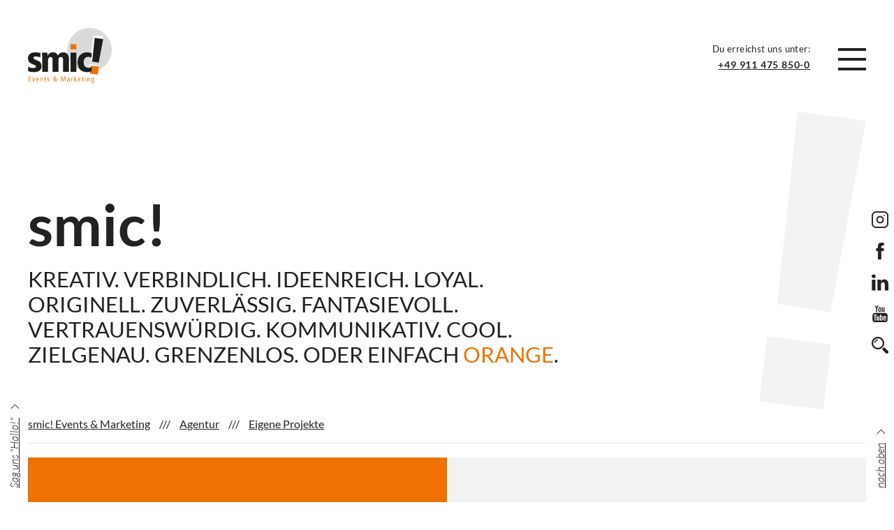

--- FILE ---
content_type: text/html; charset=utf-8
request_url: https://smic-marketing.de/eigene-projekte
body_size: 4621
content:
<!DOCTYPE html>
<html lang="de">
<head>
<script type="text/javascript">var ibbAS=!1</script>
<meta charset="utf-8">
<title>Eigene Projekte - smic! Events & Marketing</title>
<base href="https://smic-marketing.de/">
<meta name="robots" content="index,follow">
<meta name="description" content="Die Werbeagentur smic! Events & Marketing erstellt Eventkonzepte und überzeugt mit eigenen Projekten wie Unternehmer-Kongress und Unternehmer ORANGE.">
<meta name="viewport" content="width=device-width, initial-scale=1, maximum-scale=1">
<link rel="stylesheet" href="assets/css/columns.css,reset.less,style.less-8d97682e.css">
<meta property="og:title" content="Events und Veranstaltungen von smic! Events &amp; Marketing" /><meta property="og:description" content="smic! Events &amp; Marketing ist der Veranstalter des Nürnberger Unternehmer-Kongress, ORANGE CUP und organisiert Kundenveranstaltungen." /><meta property="og:locale" content="de_DE" /><meta property="og:url" content="https://smic-marketing.de/eigene-projekte" /><script type="text/javascript" src="/files/Config/Scripts/jquery-3.4.1.min.js"></script>
<link rel="stylesheet" type="text/css" href="//cdn.jsdelivr.net/npm/slick-carousel@1.8.1/slick/slick.css"/>
<script type="text/javascript" src="//cdn.jsdelivr.net/npm/slick-carousel@1.8.1/slick/slick.min.js"></script>
<link rel="icon" type="image/png" href="/files/Config/Images/favicon.png">
<link rel="apple-touch-icon" href="/files/Config/Images/smic-apple-touch-icon.png" />
<script src="https://cloud.ccm19.de/app.js?apiKey=5e44e446ba03caf539cccffcdb4d828a805ecded4f8eeadf&amp;domain=68bad62576dc0304360a9c8d" referrerpolicy="origin"></script>
<style>.ccm-settings-summoner{left:50%!important;transform:translateX(-50%)!important;bottom:2px!important}</style>
<!--[if lt IE 9]><script src="assets/html5shiv/js/html5shiv-printshiv.min.js"></script><![endif]-->
</head>
<body class="mac chrome blink ch131" itemscope itemtype="http://schema.org/WebPage">
<section id="sidebar-buttons">
<div class="sidebar-buttons-wrapper">
<div class="sm-btn btn-instagram">
<a href="https://www.instagram.com/smic.events.und.marketing/" class="sm-link-btn"target="_blank" title="Instagram">
Instagram
</a>
</div>
<div class="sm-btn btn-facebook">
<a href="https://www.facebook.com/smicmarketing/" class="sm-link-btn"target="_blank" title="Facebook">
Facebook
</a>
</div>
<div class="sm-btn btn-linkedin">
<a href="https://www.linkedin.com/company/smic-events-&-marketing-gmbh/" class="sm-link-btn"target="_blank" title="LinkedIn">
LinkedIn
</a>
</div>
<div class="sm-btn btn-youtube">
<a href="https://www.youtube.com/@smic-marketing" class="sm-link-btn"target="_blank" title="You Tube">
You Tube
</a>
</div>
<!-- indexer::stop -->
<div class="mod_search sm-btn bth-search block">
<div class="bth-search-trigger"></div>
<div class="search-modul">
<form action="search" method="get">
<div class="formbody">
<div class="widget widget-text">
<label for="ctrl_keywords_7" class="invisible">Suchbegriffe</label>
<input placeholder="Suchwort eingeben..." type="search" name="keywords" id="ctrl_keywords_7" class="text" value="">
</div>
<div class="widget widget-submit">
<button type="submit" id="ctrl_submit_7" class="submit">Suchen</button>
</div>
</div>
</form>
</div>
</div>
<!-- indexer::continue -->
</div>
</section>
<section id="navigation">
<div class="navigation-content">
<div class="navigation-container">
<div id="navigation-close-btn">
<button><span></span></button>
<p class="close">Close</p>
</div>
</div>
<div class="navigation-wrapper">
<!-- indexer::stop -->
<nav class="mod_navigation block" itemscope itemtype="http://schema.org/SiteNavigationElement">
<a href="eigene-projekte#skipNavigation2" class="invisible">Navigation überspringen</a>
<ul class="level_1">
<li class="first"><a href="./" title="Werbeagentur Nürnberg" class="first" itemprop="url"><span itemprop="name">Home</span></a></li>
<li class="submenu trail"><a href="agentur" title="Werbeagentur" class="submenu trail" aria-haspopup="true" itemprop="url"><span itemprop="name">Agentur</span></a>
<ul class="level_2">
<li class="sibling first"><a href="news" title="News" class="sibling first" itemprop="url"><span itemprop="name">News</span></a></li>
<li class="active"><strong class="active" itemprop="name">Eigene Projekte</strong></li>
<li class="sibling"><a href="team" title="Team" class="sibling" itemprop="url"><span itemprop="name">Team</span></a></li>
<li class="sibling last"><a href="jobs" title="Jobs" class="sibling last" itemprop="url"><span itemprop="name">Jobs</span></a></li>
</ul>
</li>
<li class="submenu"><a href="kompetenzen" title="Kompetenzen" class="submenu" aria-haspopup="true" itemprop="url"><span itemprop="name">Kompetenzen</span></a>
<ul class="level_2">
<li class="first"><a href="consulting" title="Consulting" class="first" itemprop="url"><span itemprop="name">Consulting</span></a></li>
<li><a href="offline" title="Offline" itemprop="url"><span itemprop="name">Offline</span></a></li>
<li class="submenu"><a href="online" title="Online" class="submenu" aria-haspopup="true" itemprop="url"><span itemprop="name">Online</span></a>
<ul class="level_3">
<li class="first last"><a href="social-media-agentur-nuernberg" title="Social Media Agentur Nürnberg" class="first last" itemprop="url"><span itemprop="name">Social Media Agentur Nürnberg</span></a></li>
</ul>
</li>
<li class="submenu last"><a href="live" title="Live" class="submenu last" aria-haspopup="true" itemprop="url"><span itemprop="name">Live</span></a>
<ul class="level_3">
<li class="first last"><a href="event-agentur-nuernberg" title="Event Agentur Nürnberg" class="first last" itemprop="url"><span itemprop="name">Event Agentur Nürnberg</span></a></li>
</ul>
</li>
</ul>
</li>
<li><a href="referenzen" title="Referenzen" itemprop="url"><span itemprop="name">Referenzen</span></a></li>
<li><a href="podcast" title="Podcast" itemprop="url"><span itemprop="name">Podcast</span></a></li>
<li><a href="kontakt" title="Kontakt" itemprop="url"><span itemprop="name">Kontakt</span></a></li>
<li class="last"><a href="newsletter" title="Newsletter" class="last" itemprop="url"><span itemprop="name">Newsletter</span></a></li>
</ul>
<a id="skipNavigation2" class="invisible">&nbsp;</a>
</nav>
<!-- indexer::continue -->
</div>
</div>
</section>
<section id="page">
<!-- PAGE HOVER --------------------------------- -->
<section id="page-hover"></section>
<section id="preview"></section>
<!-- HOT KONTAKT -------------------------------- -->
<section id="hotkontakt">
<a href="kontakt" title='Sag uns mal "Hallo!"'><span>Sag uns "Hallo!"</span></a>
</section>
<!-- SCROLL TO TOP ------------------------------ -->
<section id="goTop">
<div class="icon"><span>nach oben</span></div>
</section>
<!-- HEADER ------------------------------------- -->
<header id="header" itemscope itemtype="http://schema.org/WPHeader">
<div class="wrapper">
<div class="container">
<div id="logo">
<div class="ce_hyperlink first last block">
<figure class="image_container">
<a href="smic-events-marketing" title="smic! Events &amp; Marketing" class="hyperlink_img">
<img src="files/Config/Images/SMIC_Logo.svg" alt="" itemprop="image">
</a>
</figure>
</div>
</div>
<div id="hotline">
<span class="hotline-title">
Du erreichst uns unter:
</span>
<span class="hotline-phone">
<a href="tel:+4991147585000">+49 911 475 850-0</a>
</span>
</div>
<div id="navi">
<div id="main-navi-btn">
<button><span></span></button>
</div>
</div>
</div>
</div>
</header>
<section id="content">
<section id="content-wrapper">
<!-- MAIN ------------------------------------ -->
<main id="main">
<div class="wrapper">
<div class="container">
<div class="mod_article first block" id="teaser-title-slider">
<div class="tt">
<div class="tt-content">
<div class="tt-content-wrapper tt-content-table">
<div class="tt-content-row">
<div class="tt-content-cell">
<div class="tt-content-content">
<h1 class="color_black">
smic!
</h1>
<div class="text-element color_black">
<h3>KREATIV. VERBINDLICH. IDEENREICH. LOYAL. <br> ORIGINELL. ZUVERLÄSSIG. FANTASIEVOLL.<br> VERTRAUENSWÜRDIG. KOMMUNIKATIV. COOL. <br> ZIELGENAU. GRENZENLOS. ODER EINFACH <span style="color: #ee7203;">ORANGE</span>.</h3>
</div>
</div>
</div>
</div>
</div>
</div>
</div>
</div>
<div class="mod_article block" id="article-147">
<!-- indexer::stop -->
<div class="mod_breadcrumb block">
<ul itemprop="breadcrumb" itemscope itemtype="http://schema.org/BreadcrumbList">
<!-- href:  -->
<li class="first" itemscope itemtype="http://schema.org/ListItem" itemprop="itemListElement">
<meta itemprop="position" content="1"/>
<a href="/" title="smic! Events &amp; Marketing"  itemprop="item">
<span itemprop="name">smic! Events & Marketing</span>
</a>
</li>
<!-- href: agentur -->
<li itemscope itemtype="http://schema.org/ListItem" itemprop="itemListElement">
<meta itemprop="position" content="2"/>
<a href="agentur" title="Werbeagentur"  itemprop="item">
<span itemprop="name">Agentur</span>
</a>
</li>
<!-- href: eigene-projekte -->
<li class="active last" itemscope itemtype="http://schema.org/ListItem" itemprop="itemListElement">
<meta itemprop="position" content="3"/>
<a href="eigene-projekte" title="Eigene Projekte"  itemprop="item">
<span itemprop="name">Eigene Projekte</span>
</a>
</li>
</ul>
</div>
<!-- indexer::continue -->
</div>
<div class="mod_article last block" id="article-150">
<!-- ---------------------------------------------------- -->
<div class="smic-block ce_rsce_smic_block_headline smic-block-4x1  ">
<div class="block-hl">
<div class="block-hl-table">
<div class="block-hl-table-row">
<div class="block-hl-table-cell">
<div class="block-hl-wrapper">
<h3>
Nürnberger <br>Unternehmer-Kongress &<br>Neujahrsempfang
</h3>
</div>
</div>
</div>
</div>
<a href="https://unternehmer-kongress.de/" class="block-hl-link" title="Weiter zu unternehmer-kongress.de" target="_blank">
Weiter zu unternehmer-kongress.de
</a>
</div>
</div>
<div class="smic-block ce_rsce_smic_block_text smic-block-4x1  ">
<div class="block-text ">
<div class="block-text-table">
<div class="block-text-table-row">
<div class="block-text-table-cell">
<div class="block-text-wrapper">
<p>Mit dem Nürnberger Unternehmer-Kongress und anschließendem Neujahrsempfang der mittelständischen Wirtschaft haben wir eine Plattform geschaffen, die zu Beginn des Jahres <span style="color: #ee7203;">frische Impulse</span> setzt und den Gedankenaustausch zwischen Unternehmern der Metropolregion Nürnberg fördert.</p>
</div>
</div>
</div>
</div>
</div>
</div>
<div class="smic-block ce_rsce_smic_block_img smic-block-4x2  ">
<div class="block-image smic-icon">
<a href="https://unternehmer-kongress.de/"  target="_blank">
<div class="block-image-wrapper" style="background-image:url(/files/SMIC%21%20Events%20%26%20Marketing/Agentur/Eigene%20Projekte/smic-events-und-marketing-Agentur-Projekte-NUK.jpg); background-size: cover; background-position: center center; background-repeat: no-repeat;"></div>
</a>
</div>
</div>
<!-- ---------------------------------------------------- -->
<div class="smic-block ce_rsce_smic_block_img smic-block-4x2  ">
<div class="block-image smic-icon">
<a href="https://orangecup.de/"  target="_blank">
<div class="block-image-wrapper" style="background-image:url(/files/SMIC%21%20Events%20%26%20Marketing/Agentur/Eigene%20Projekte/smic-events-und-marketing-Agentur-Projekte-ORANGE-CUP.jpg); background-size: cover; background-position: center center; background-repeat: no-repeat;"></div>
</a>
</div>
</div>
<div class="smic-block ce_rsce_smic_block_headline smic-block-4x1  ">
<div class="block-hl">
<div class="block-hl-table">
<div class="block-hl-table-row">
<div class="block-hl-table-cell">
<div class="block-hl-wrapper">
<h3>
ORANGE CUP - <br>Turnierserie für Unternehmer und <br>Golfenthusiasten
</h3>
</div>
</div>
</div>
</div>
<a href="https://orangecup.de/" class="block-hl-link" title="Weiter zu orangecup.de" target="_blank">
Weiter zu orangecup.de
</a>
</div>
</div>
<div class="smic-block ce_rsce_smic_block_text smic-block-4x1  ">
<div class="block-text ">
<div class="block-text-table">
<div class="block-text-table-row">
<div class="block-text-table-cell">
<div class="block-text-wrapper">
<p>Der ORANGE CUP gehört zu smic! wie Zitrone in die Limonade. Die Turnierserie für Unternehmer und Golfenthusiasten wirbelt seit Beginn der Agenturgeschichte die schönsten Golfplätze der Metropolregion auf. Das Konzept ist einfach, wie einzigartig: unkompliziert, locker und <span style="color: #ee7203;">anders</span> als die anderen.</p>
</div>
</div>
</div>
</div>
</div>
</div>
<!-- ---------------------------------------------------- -->
<div class="smic-block ce_rsce_smic_block_text smic-block-4x1  ">
<div class="block-text ">
<div class="block-text-table">
<div class="block-text-table-row">
<div class="block-text-table-cell">
<div class="block-text-wrapper">
<p>Die Farbe ORANGE steht für Geselligkeit - und weil wir uns gerne mit anderen austauschen, haben wir Unternehmer ORANGE ins Leben gerufen. Eine Plattform für Unternehmer, Entscheider und Vorreiter, die außergewöhnliche Events und die Metropolregion Nürnberg genauso <span style="color: #ee7203;">lieben</span>, wie wir es tun.</p>
</div>
</div>
</div>
</div>
</div>
</div>
<div class="smic-block ce_rsce_smic_block_headline smic-block-4x1  ">
<div class="block-hl">
<div class="block-hl-table">
<div class="block-hl-table-row">
<div class="block-hl-table-cell">
<div class="block-hl-wrapper">
<h3>
Unternehmer <br>ORANGE
</h3>
</div>
</div>
</div>
</div>
<a href="https://unternehmer-orange.de/" class="block-hl-link" title="Weiter zu unternehmer-orange.de" target="_blank">
Weiter zu unternehmer-orange.de
</a>
</div>
</div>
<div class="smic-block ce_rsce_smic_block_img smic-block-4x2  ">
<div class="block-image smic-icon">
<a href="https://unternehmer-orange.de/"  target="_blank">
<div class="block-image-wrapper" style="background-image:url(/assets/images/e/smic-events-und-marketing-Agentur-Projekte-Unternehmer-ORANGE-0aa23da3.jpg); background-size: cover; background-position: center center; background-repeat: no-repeat;"></div>
</a>
</div>
</div>
<!-- ---------------------------------------------------- -->
<div class="smic-block ce_rsce_smic_block_img smic-block-4x2  ">
<div class="block-image smic-icon">
<a href="betty-und-emil" >
<div class="block-image-wrapper" style="background-image:url(/files/SMIC%21%20Events%20%26%20Marketing/Betty-Emil/smic-Events-Marketing-Slider-Betty-Emil.jpg); background-size: cover; background-position: center center; background-repeat: no-repeat;"></div>
</a>
</div>
</div>
<div class="smic-block ce_rsce_smic_block_headline smic-block-4x1  ">
<div class="block-hl">
<div class="block-hl-table">
<div class="block-hl-table-row">
<div class="block-hl-table-cell">
<div class="block-hl-wrapper">
<h3>
Betty & Emil <br>
</h3>
</div>
</div>
</div>
</div>
<a href="betty-und-emil" class="block-hl-link" title="Weiter zu Betty & Emil">
Weiter zu Betty & Emil
</a>
</div>
</div>
<div class="smic-block ce_rsce_smic_block_text smic-block-4x1  ">
<div class="block-text ">
<div class="block-text-table">
<div class="block-text-table-row">
<div class="block-text-table-cell">
<div class="block-text-wrapper">
<p>Betty &amp; Emil - ein Herzensprojekt von <span style="color: #ee7203;">smic!</span> und eine herrlich unkomplizierte Geschichte. Erfahre mehr über dieses einzigartige Künstlerpaar und die daraus entstandenen Werke.</p>
</div>
</div>
</div>
</div>
</div>
</div>
<!-- ---------------------------------------------------- -->
</div>
</div>
</div>
</main>
<!-- SIDEBAR-LEFT ------------------------------- -->
<!-- SIDEBAR-RIGHT ------------------------------ -->
</section>
</section>
<!-- FOOTER ------------------------------------- -->
<footer id="footer" itemscope itemtype="http://schema.org/WPFooter">
<div class="wrapper">
<div class="container">
<div class="rs-columns ce_rs_columns_start footer-table first">
<div class="ce_rs_column_start footer-cell rs-column -large-col-4-1 -large-first -large-first-row -medium-col-2-1 -medium-first -medium-first-row -small-col-1-1 -small-first -small-last -small-first-row">
<h4 class="ce_headline">
Navigation</h4>
<!-- indexer::stop -->
<nav class="mod_navigation block" itemscope itemtype="http://schema.org/SiteNavigationElement">
<a href="eigene-projekte#skipNavigation1" class="invisible">Navigation überspringen</a>
<ul class="level_1">
<li class="first"><a href="./" title="Werbeagentur Nürnberg" class="first" itemprop="url"><span itemprop="name">Home</span></a></li>
<li class="trail"><a href="agentur" title="Werbeagentur" class="trail" itemprop="url"><span itemprop="name">Agentur</span></a></li>
<li><a href="kompetenzen" title="Kompetenzen" itemprop="url"><span itemprop="name">Kompetenzen</span></a></li>
<li><a href="referenzen" title="Referenzen" itemprop="url"><span itemprop="name">Referenzen</span></a></li>
<li><a href="podcast" title="Podcast" itemprop="url"><span itemprop="name">Podcast</span></a></li>
<li><a href="kontakt" title="Kontakt" itemprop="url"><span itemprop="name">Kontakt</span></a></li>
<li class="last"><a href="newsletter" title="Newsletter" class="last" itemprop="url"><span itemprop="name">Newsletter</span></a></li>
</ul>
<a id="skipNavigation1" class="invisible">&nbsp;</a>
</nav>
<!-- indexer::continue -->
</div>
<div class="ce_rs_column_start footer-cell rs-column -large-col-4-1 -large-first-row -medium-col-2-1 -medium-last -medium-first-row -small-col-1-1 -small-first -small-last">
<h4 class="ce_headline">
Newsletter</h4>
<div class="ce_text block">
<p>Bleibe auf dem <span style="color: #ee7203;">Laufenden</span>! Unser Newsletter informiert dich über neue Trends, aktuelle Angebote und unsere Eigenprojekte.</p>
</div>
<div class="ce_hyperlink block">
<a href="newsletter" class="hyperlink-btn" title="Newsletter anmelden">Newsletter anmelden</a>
</div>
</div>
<div class="ce_rs_column_start footer-cell rs-column -large-col-4-1 -large-first-row -medium-col-2-1 -medium-first -small-col-1-1 -small-first -small-last">
<h4 class="ce_headline">
Folge uns</h4>
<div class="ce_text block">
<p>Erlebe die Welt der <span style="color: #ee7203;">smicis!</span> Unsere Social Media-Kanäle geben einen Einblick in unsere ORANGE Welt.<br><br></p>
</div>
<div class="sm-btn btn-instagram">
<a href="https://www.instagram.com/smic.events.und.marketing/" class="sm-link-btn"target="_blank" title="Instagram">
Instagram
</a>
</div>
<div class="sm-btn btn-facebook">
<a href="https://www.facebook.com/smicmarketing/" class="sm-link-btn"target="_blank" title="Facebook">
Facebook
</a>
</div>
<div class="sm-btn btn-linkedin">
<a href="https://www.linkedin.com/company/smic-events-&-marketing-gmbh/" class="sm-link-btn"target="_blank" title="LinkedIn">
LinkedIn
</a>
</div>
<div class="sm-btn btn-xing">
<a href="https://www.xing.com/pages/smic-events-marketinggmbh" class="sm-link-btn"target="_blank" title="Xing">
Xing
</a>
</div>
<div class="sm-btn btn-youtube">
<a href="https://www.youtube.com/@smic-marketing" class="sm-link-btn"target="_blank" title="You Tube">
You Tube
</a>
</div>
</div>
<div class="ce_rs_column_start footer-cell rs-column -large-col-4-1 -large-last -large-first-row -medium-col-2-1 -medium-last -small-col-1-1 -small-first -small-last">
<h4 class="ce_headline">
Initiator</h4>
<div class="ce_hyperlink padbotst block">
<figure class="image_container">
<a href="https://unternehmer-kongress.de/" title="Nürnberger Unternehmer-Kongress &amp; Neujahrsempfang" class="hyperlink_img" target="_blank" rel="noreferrer noopener">
<img src="assets/images/0/NUK-NJE-Nuernberger-Unternehmer-Kongress-Neujahrsempfang-Logo-36bf0faf.png" width="160" height="51" alt="" itemprop="image">
</a>
</figure>
</div>
<div class="ce_hyperlink padbotst block">
<figure class="image_container">
<a href="https://unternehmer-orange.de" title="Unternehmer ORANGE" class="hyperlink_img" target="_blank" rel="noreferrer noopener">
<img src="assets/images/8/Logo-Orange-6a691b01.png" width="160" height="50" alt="" itemprop="image">
</a>
</figure>
</div>
<div class="ce_hyperlink padbotst block">
<figure class="image_container">
<a href="https://orangecup.de/" title="ORANGE CUP" class="hyperlink_img" target="_blank" rel="noreferrer noopener">
<img src="assets/images/a/ORANGE-CUP-Logo-cc4f4c46.png" width="160" height="38" alt="" itemprop="image">
</a>
</figure>
</div>
</div>
</div>
</div>
</div>
</footer>
<!-- COPYRIGHT ---------------------------------- -->
<section id="copyright">
<div class="wrapper">
<div class="container">
&copy;&nbsp;2026. smic! Events & Marketing | <a href="impressum" title="Impressum">Impressum</a> | <a href="datenschutz" title="Datenschutz">Datenschutz</a>
</div>
</div>
</section>
</section>
<script src="files/Config/Scripts/imagelightbox.min.js?v=bff907e7"></script><script src="files/Config/Scripts/jquery.zoom.min.js?v=bff907e7"></script><script src="files/Config/Scripts/jssor.slider.min.js?v=bff907e7"></script><script src="files/Config/Scripts/magnific.v0.9.9.js?v=bff907e7"></script><script src="files/Config/Scripts/scripts.js?v=918865f5"></script>
<!-- Google tag (gtag.js) -->
<script async src="https://www.googletagmanager.com/gtag/js?id=G-BCMQMLTQ0X"></script>
<script data-smic="Google Analytics">window.dataLayer=window.dataLayer||[];function gtag(){dataLayer.push(arguments)}
gtag('js',new Date());gtag('config','G-BCMQMLTQ0X')</script>
<script type="text/javascript" data-smic="LinkedIn Insight Tag">_linkedin_partner_id="2245561";window._linkedin_data_partner_ids=window._linkedin_data_partner_ids||[];window._linkedin_data_partner_ids.push(_linkedin_partner_id);(function(){var s=document.getElementsByTagName("script")[0];var b=document.createElement("script");b.type="text/javascript";b.async=!0;b.src="https://snap.licdn.com/li.lms-analytics/insight.min.js";s.parentNode.insertBefore(b,s)})()</script>
<script type="text/javascript" data-smic="Facebook Pixel">!function(f,b,e,v,n,t,s){if(f.fbq)return;n=f.fbq=function(){n.callMethod?n.callMethod.apply(n,arguments):n.queue.push(arguments)};if(!f._fbq)f._fbq=n;n.push=n;n.loaded=!0;n.version='2.0';n.queue=[];t=b.createElement(e);t.async=!0;t.src=v;s=b.getElementsByTagName(e)[0];s.parentNode.insertBefore(t,s)}(window,document,'script','https://connect.facebook.net/en_US/fbevents.js');fbq('init','260407915101124');fbq('track','PageView')</script>
</body>
</html>

--- FILE ---
content_type: text/css
request_url: https://smic-marketing.de/assets/css/columns.css,reset.less,style.less-8d97682e.css
body_size: 15033
content:
.rs-columns {
  clear: both;
  display: inline-block;
  width: 100%;
}

.rs-column {
  float: left;
  width: 100%;
  margin-top: 7.69231%;
  margin-right: 7.69231%;
}
.rs-column.-large-first {
  clear: left;
}
.rs-column.-large-last {
  margin-right: -5px;
}
.rs-column.-large-first-row {
  margin-top: 0;
}
.rs-column.-large-col-1-1 {
  width: 100%;
}
.rs-column.-large-col-2-1 {
  width: 46.15385%;
}
.rs-column.-large-col-2-2 {
  width: 100%;
}
.rs-column.-large-col-3-1 {
  width: 28.20513%;
}
.rs-column.-large-col-3-2 {
  width: 64.10256%;
}
.rs-column.-large-col-3-3 {
  width: 100%;
}
.rs-column.-large-col-4-1 {
  width: 19.23077%;
}
.rs-column.-large-col-4-2 {
  width: 46.15385%;
}
.rs-column.-large-col-4-3 {
  width: 73.07692%;
}
.rs-column.-large-col-4-4 {
  width: 100%;
}
.rs-column.-large-col-5-1 {
  width: 13.84615%;
}
.rs-column.-large-col-5-2 {
  width: 35.38462%;
}
.rs-column.-large-col-5-3 {
  width: 56.92308%;
}
.rs-column.-large-col-5-4 {
  width: 78.46154%;
}
.rs-column.-large-col-5-5 {
  width: 100%;
}
.rs-column.-large-col-6-1 {
  width: 10.25641%;
}
.rs-column.-large-col-6-2 {
  width: 28.20513%;
}
.rs-column.-large-col-6-3 {
  width: 46.15385%;
}
.rs-column.-large-col-6-4 {
  width: 64.10256%;
}
.rs-column.-large-col-6-5 {
  width: 82.05128%;
}
.rs-column.-large-col-6-6 {
  width: 100%;
}
@media screen and (max-width: 900px) {
  .rs-column {
    margin-top: 7.69231%;
    margin-right: 7.69231%;
  }
  .rs-column.-large-first {
    clear: none;
  }
  .rs-column.-large-last {
    margin-right: 7.69231%;
  }
  .rs-column.-large-first-row {
    margin-top: 7.69231%;
  }
  .rs-column.-medium-first {
    clear: left;
  }
  .rs-column.-medium-last {
    margin-right: -5px;
  }
  .rs-column.-medium-first-row {
    margin-top: 0;
  }
  .rs-column.-medium-col-1-1 {
    width: 100%;
  }
  .rs-column.-medium-col-2-1 {
    width: 46.15385%;
  }
  .rs-column.-medium-col-2-2 {
    width: 100%;
  }
  .rs-column.-medium-col-3-1 {
    width: 28.20513%;
  }
  .rs-column.-medium-col-3-2 {
    width: 64.10256%;
  }
  .rs-column.-medium-col-3-3 {
    width: 100%;
  }
  .rs-column.-medium-col-4-1 {
    width: 19.23077%;
  }
  .rs-column.-medium-col-4-2 {
    width: 46.15385%;
  }
  .rs-column.-medium-col-4-3 {
    width: 73.07692%;
  }
  .rs-column.-medium-col-4-4 {
    width: 100%;
  }
  .rs-column.-medium-col-5-1 {
    width: 13.84615%;
  }
  .rs-column.-medium-col-5-2 {
    width: 35.38462%;
  }
  .rs-column.-medium-col-5-3 {
    width: 56.92308%;
  }
  .rs-column.-medium-col-5-4 {
    width: 78.46154%;
  }
  .rs-column.-medium-col-5-5 {
    width: 100%;
  }
  .rs-column.-medium-col-6-1 {
    width: 10.25641%;
  }
  .rs-column.-medium-col-6-2 {
    width: 28.20513%;
  }
  .rs-column.-medium-col-6-3 {
    width: 46.15385%;
  }
  .rs-column.-medium-col-6-4 {
    width: 64.10256%;
  }
  .rs-column.-medium-col-6-5 {
    width: 82.05128%;
  }
  .rs-column.-medium-col-6-6 {
    width: 100%;
  }
}
@media screen and (max-width: 599px) {
  .rs-column {
    margin-top: 7.69231%;
    margin-right: 7.69231%;
  }
  .rs-column.-large-last {
    margin-right: 7.69231%;
  }
  .rs-column.-large-first-row {
    margin-top: 7.69231%;
  }
  .rs-column.-medium-first {
    clear: none;
  }
  .rs-column.-medium-last {
    margin-right: 7.69231%;
  }
  .rs-column.-medium-first-row {
    margin-top: 7.69231%;
  }
  .rs-column.-small-first {
    clear: left;
  }
  .rs-column.-small-last {
    margin-right: -5px;
  }
  .rs-column.-small-first-row {
    margin-top: 0;
  }
  .rs-column.-small-col-1-1 {
    width: 100%;
  }
  .rs-column.-small-col-2-1 {
    width: 46.15385%;
  }
  .rs-column.-small-col-2-2 {
    width: 100%;
  }
  .rs-column.-small-col-3-1 {
    width: 28.20513%;
  }
  .rs-column.-small-col-3-2 {
    width: 64.10256%;
  }
  .rs-column.-small-col-3-3 {
    width: 100%;
  }
  .rs-column.-small-col-4-1 {
    width: 19.23077%;
  }
  .rs-column.-small-col-4-2 {
    width: 46.15385%;
  }
  .rs-column.-small-col-4-3 {
    width: 73.07692%;
  }
  .rs-column.-small-col-4-4 {
    width: 100%;
  }
  .rs-column.-small-col-5-1 {
    width: 13.84615%;
  }
  .rs-column.-small-col-5-2 {
    width: 35.38462%;
  }
  .rs-column.-small-col-5-3 {
    width: 56.92308%;
  }
  .rs-column.-small-col-5-4 {
    width: 78.46154%;
  }
  .rs-column.-small-col-5-5 {
    width: 100%;
  }
  .rs-column.-small-col-6-1 {
    width: 10.25641%;
  }
  .rs-column.-small-col-6-2 {
    width: 28.20513%;
  }
  .rs-column.-small-col-6-3 {
    width: 46.15385%;
  }
  .rs-column.-small-col-6-4 {
    width: 64.10256%;
  }
  .rs-column.-small-col-6-5 {
    width: 82.05128%;
  }
  .rs-column.-small-col-6-6 {
    width: 100%;
  }
}

*{padding: 0;margin: 0;border: 0 none;outline: 0 none}.last:after,.clearfix:after,.clearafter:after{visibility: hidden;display: block;font-size: 0;content: " ";clear: both;height: 0}.invisible{display: none !important}* html .clearfix{zoom: 1}*:first-child + html .clearfix{zoom: 1}html,body{height: 100%;min-width: 320px}html{box-sizing: border-box}*,*:before,*:after{box-sizing: inherit}
@font-face{font-family: "Icon";src: url("/files/Config/Fonts/Icons/icon.eot");src: url("/files/Config/Fonts/Icons/icon.eot?#iefix") format("embedded-opentype"), url("/files/Config/Fonts/Icons/icon.woff") format("woff"), url("/files/Config/Fonts/Icons/icon.ttf") format("truetype"), url("/files/Config/Fonts/Icons/icon.svg#icon") format("svg");font-weight: normal;font-style: normal}@media screen and (-webkit-min-device-pixel-ratio: 0){@font-face{font-family: "icon";src: url("/files/Config/Fonts/Icons/icon.svg#icon") format("svg")}}body{min-width: 320px;font-size: 16px;line-height: 1.4rem;font-family: 'Lato', Arial, Helvetica, sans-serif;font-weight: 400;color: #222;font-style: normal;text-transform: none;text-decoration: none;background: #fff}@media screen and (max-width: 640px){body{font-size: 14px;line-height: 1.2rem}}::selection{background: #ee7203;color: #fff}::-moz-selection{background: #ee7203;color: #fff}em{font-style: italic}em br{width: 0;height: 0;padding: 0;margin: 0}h1{font-size: 5vw;line-height: 100%;font-family: 'Lato', Arial, Helvetica, sans-serif;font-weight: 700;letter-spacing: -3px;font-style: normal;text-decoration: none;padding: 0 0 20px 0;color: #222}h2{font-size: 4vw;line-height: 100%;font-family: 'Lato', Arial, Helvetica, sans-serif;font-weight: 400;font-style: normal;text-decoration: none;padding: 0 0 20px 0;color: #222}h3{font-size: 1.8vw;line-height: 120%;font-family: 'Lato', Arial, Helvetica, sans-serif;font-weight: 400;font-style: normal;text-transform: uppercase;text-decoration: none;padding: 0 0 20px 0;color: #222}h4{font-size: 2vw;line-height: 120%;font-family: 'Lato', Arial, Helvetica, sans-serif;font-weight: 400;font-style: normal;text-transform: uppercase;text-decoration: none;padding: 0 0 20px 0;color: #222}h5{font-size: 1.0rem;line-height: 1.2rem;font-family: 'Lato', Arial, Helvetica, sans-serif;font-weight: 700;font-style: normal;text-transform: uppercase;text-decoration: none;padding: 0 0 5px 0;color: #222}h6{font-size: 1.0rem;line-height: 1.2rem;font-family: 'Lato', Arial, Helvetica, sans-serif;font-weight: 700;font-style: normal;text-transform: uppercase;text-decoration: none;padding: 0 0 5px 0}h1 a,h2 a,h3 a,h4 a,h5 a,h6 a{color: inherit;text-transform: inherit;text-decoration: underline;font-style: inherit}@media screen and (max-width: 1024px){h1{font-size: 10vw;line-height: 100%}h2{font-size: 7vw;line-height: 100%}h3{font-size: 3.4vw;line-height: 120%}h4{font-size: 3.5vw;line-height: 120%}}@media screen and (max-width: 640px){h1{font-size: 14vw;line-height: 100%}h2{font-size: 10vw;line-height: 100%}h3{font-size: 4.5vw;line-height: 120%}h4{font-size: 5vw;line-height: 120%}}a{color: inherit;text-decoration: underline}a:hover{color: #ee7203}.float_left{float: left}.float_right{float: right}.float_none{float: none}figure{display: block;width: 100%;height: 100%}figure.float_left,figure.float_right,figure.float_none{width: auto;height: auto}figure img{display: block;max-width: 100%;height: auto}img{display: block;max-width: 100%;height: auto}@media screen and (max-width: 640px){.float_left,.float_right,.float_none{float: none;width: 100%;height: 100%}}.table{position: relative;display: table;width: 100%;height: 100%}.table .table-row{position: relative;display: table-row;width: 100%;height: 100%}.table .table-row .table-cell{position: relative;display: table-cell;width: 100%;height: 100%;text-align: center;vertical-align: middle}p{padding: 0 0 1.2em 0}.bold,strong,b{font-family: 'Lato', Arial, Helvetica, sans-serif;font-weight: 700}.centered{text-align: center}.justify{text-align: justify}blockquote{position: relative;width: 100%;max-width: 1000px;height: auto;padding: 40px 100px 40px 100px;background: rgba(0,0,0,0.05);margin: 0px auto 0px auto}blockquote:before{position: absolute;left: 20px;top: 115px;content: 'X';font-size: 3.4rem;color: rgba(0,0,0,0.1)}blockquote cite{position: relative;padding: 0px;border-bottom: 1px solid rgba(0,0,0,0.1);margin-bottom: 10px;display: block;font-size: 1.0rem;line-height: 1.4rem;font-family: 'Lato', Arial, Helvetica, sans-serif;font-weight: 400;text-transform: none;font-style: italic}.item-table{padding: 0 0 20px 0}table{position: relative;width: 100%;height: auto;border-spacing: 2px;vertical-align: top}table th{padding: 20px 15px;background: rgba(0,0,0,0.15);font-size: 1rem;line-height: 1.4rem;font-family: 'Lato', Arial, Helvetica, sans-serif;font-weight: 400;text-transform: uppercase;color: #fff;vertical-align: top}table td{padding: 15px 15px;font-size: 0.9rem;line-height: 1.4rem;font-family: 'Lato', Arial, Helvetica, sans-serif;font-weight: 400;text-transform: none;color: #222;text-align: center;background: rgba(0,0,0,0.05);vertical-align: top}table tr:hover td{background: rgba(0,0,0,0.1);color: #222}.white-table table{position: relative;width: 100%;height: auto;border-spacing: 0px;border-top: 1px solid rgba(0,0,0,0.1);vertical-align: top}.white-table table th{padding: 20px 15px;background: #fff;font-size: 1rem;line-height: 1.4rem;font-family: 'Lato', Arial, Helvetica, sans-serif;font-weight: 400;text-transform: uppercase;color: #ee7203;border-bottom: 1px solid rgba(0,0,0,0.1);border-right: 1px solid rgba(0,0,0,0.1);vertical-align: top}.white-table table th:first-child{border-left: 1px solid rgba(0,0,0,0.1)}.white-table table td{padding: 15px 15px;font-size: 0.9rem;line-height: 1.4rem;font-family: 'Lato', Arial, Helvetica, sans-serif;font-weight: 400;text-transform: none;color: rgba(0,0,0,0.75);text-align: center;background: #fff;border-bottom: 1px solid rgba(0,0,0,0.1);border-right: 1px solid rgba(0,0,0,0.1);vertical-align: top}.white-table table td:first-child{border-left: 1px solid rgba(0,0,0,0.1)}.white-table table tr:hover td{background: rgba(0,0,0,0.05);color: #222}.spacer{position: relative;width: 100%;height: 0;padding: 0 0 40px 0;margin: 0 0 40px 0;border-bottom: 1px solid #ccc}.white-spacer{position: relative;width: 100%;height: 0;padding: 0 0 80px 0;clear: both}.halfspace .white-spacer{padding: 0 0 40px 0}.doublespace .white-spacer{padding: 0 0 160px 0}.center{text-align: center}.left{text-align: left}.right{text-align: right}.no-wrap{white-space: nowrap}.rs-columns{position: relative;width: 100%;height: auto;padding: 0;margin: 0;clear: both}.rs-columns:after{visibility: hidden;display: block;font-size: 0;content: " ";clear: both;height: 0}.rs-columns:after{position: relative;float: none;width: 100%;height: 0;overflow: hidden;visibility: hidden;content: '';clear: both;font-size: 0}.rs-columns .rs-column{padding: 0;margin: 0;float: left}.rs-columns .col{position: relative;padding: 0 20px;width: 100%;margin: 0}.rs-columns .col:first-child{padding: 0 20px 0 0}.rs-columns .col:last-child{padding: 0 0 0 20px}.rs-columns .col-1-1{width: 100%;padding: 0px !important}.rs-columns .col-2-1{width: 50%}.rs-columns .col-3-1{width: 33.3333%}.rs-columns .col-3-2{width: 66.6667%}.rs-columns .col-4-1{width: 25%}.rs-columns .col-4-2{width: 50%}.rs-columns .col-4-3{width: 75%}.rs-columns .col-5-1{width: 20%}.rs-columns .col-5-2{width: 40%}.rs-columns .col-5-3{width: 60%}.rs-columns .col-5-4{width: 80%}.rs-columns .col-6-1{width: 16.6666%}.rs-columns .col-6-5{width: 83.3333%}@media screen and (max-width: 1024px){.rs-columns .col-1-1{width: 100%;padding: 0px !important}.rs-columns .col-2-1{width: 100%;padding: 0px !important}.rs-columns .col-4-1{width: 50%}.rs-columns .col-4-3{width: 100%;padding: 0px !important}.rs-columns .col-5-1{width: 50%}.rs-columns .col-5-2{width: 50%}.rs-columns .col-5-3{width: 50%}.rs-columns .col-5-4{width: 100%;padding: 0px !important}.rs-columns .col-6-1{width: 33.3333%}.rs-columns .col-6-5{width: 100%;padding: 0px !important}}@media screen and (max-width: 767px){.rs-columns .col-3-1{width: 100%;padding: 0px !important}.rs-columns .col-3-2{width: 100%;padding: 0px !important}.rs-columns .col-4-1{width: 100%;padding: 0px !important}.rs-columns .col-5-1{width: 100%;padding: 0px !important}.rs-columns .col-5-2{width: 100%;padding: 0px !important}.rs-columns .col-5-3{width: 100%;padding: 0px !important}.rs-columns .col-6-1{width: 100%;padding: 0px !important}}.rs-columns{position: relative;width: 100%;height: auto;padding: 0;margin: 0;clear: both}.rs-columns:after{visibility: hidden;display: block;font-size: 0;content: " ";clear: both;height: 0}.rs-columns:after{position: relative;float: none;width: 100%;height: 0;overflow: hidden;visibility: hidden;content: '';clear: both;font-size: 0}.rs-columns .rs-column{padding: 0;margin: 0;float: left}.rs-columns .rs-column.inline-col{position: relative;padding: 40px;margin: 0}.rs-columns.columns-lightgray{background: rgba(0,0,0,0.05)}.rs-columns .col-1-1{width: 100%}.rs-columns .col-2-1{width: 50%}.rs-columns .col-3-1{width: 33.3333%}.rs-columns .col-3-2{width: 66.6667%}.rs-columns .col-4-1{width: 25%}.rs-columns .col-4-2{width: 75%}.rs-columns .col-5-1{width: 20%}.rs-columns .col-5-2{width: 40%}.rs-columns .col-5-3{width: 60%}.rs-columns .col-5-4{width: 80%}.rs-columns .col-6-1{width: 16.6666%}.rs-columns .col-6-5{width: 83.3333%}@media screen and (max-width: 1024px){.rs-columns .col-1-1{width: 100%}.rs-columns .col-2-1{width: 100%}.rs-columns .col-4-1{width: 50%}.rs-columns .col-4-3{width: 100%}.rs-columns .col-5-1{width: 50%}.rs-columns .col-5-2{width: 50%}.rs-columns .col-5-3{width: 50%}.rs-columns .col-5-4{width: 100%}.rs-columns .col-6-1{width: 33.3333%}.rs-columns .col-6-5{width: 100%}}@media screen and (max-width: 767px){.rs-columns .col-3-1{width: 100%}.rs-columns .col-3-2{width: 100%}.rs-columns .col-4-1{width: 100%}.rs-columns .col-5-1{width: 100%}.rs-columns .col-5-2{width: 100%}.rs-columns .col-5-3{width: 100%}.rs-columns .col-6-1{width: 100%}}.ce_vimeo,.ce_youtube{position: relative;width: 100%;max-width: 800px;margin: 0 auto;padding: 0 0 80px 0;overflow: visible}.ce_vimeo h1,.ce_youtube h1,.ce_vimeo h2,.ce_youtube h2,.ce_vimeo h3,.ce_youtube h3,.ce_vimeo h4,.ce_youtube h4,.ce_vimeo h5,.ce_youtube h5,.ce_vimeo h6,.ce_youtube h6{position: absolute;bottom: 30px;right: 0;font-size: 0.8rem;line-height: 0.8rem;color: #222}.ce_vimeo iframe,.ce_youtube iframe{-moz-box-shadow: 0px 3px 10px rgba(0,0,0,0.8);-webkit-box-shadow: 0px 3px 10px rgba(0,0,0,0.8);box-shadow: 0px 3px 10px rgba(0,0,0,0.8)}@font-face{font-family: 'Lato';font-style: normal;font-weight: 100;src: url('/files/Config/Fonts/Lato/lato-v14-latin-ext_latin-100.eot');src: local('Lato Hairline'), local('Lato-Hairline'), url('/files/Config/Fonts/Lato/lato-v14-latin-ext_latin-100.eot?#iefix') format('embedded-opentype'), url('/files/Config/Fonts/Lato/lato-v14-latin-ext_latin-100.woff2') format('woff2'), url('/files/Config/Fonts/Lato/lato-v14-latin-ext_latin-100.woff') format('woff'), url('/files/Config/Fonts/Lato/lato-v14-latin-ext_latin-100.ttf') format('truetype'), url('/files/Config/Fonts/Lato/lato-v14-latin-ext_latin-100.svg#Lato') format('svg')}@font-face{font-family: 'Lato';font-style: italic;font-weight: 100;src: url('/files/Config/Fonts/Lato/lato-v14-latin-ext_latin-100italic.eot');src: local('Lato Hairline Italic'), local('Lato-HairlineItalic'), url('/files/Config/Fonts/Lato/lato-v14-latin-ext_latin-100italic.eot?#iefix') format('embedded-opentype'), url('/files/Config/Fonts/Lato/lato-v14-latin-ext_latin-100italic.woff2') format('woff2'), url('/files/Config/Fonts/Lato/lato-v14-latin-ext_latin-100italic.woff') format('woff'), url('/files/Config/Fonts/Lato/lato-v14-latin-ext_latin-100italic.ttf') format('truetype'), url('/files/Config/Fonts/Lato/lato-v14-latin-ext_latin-100italic.svg#Lato') format('svg')}@font-face{font-family: 'Lato';font-style: normal;font-weight: 300;src: url('/files/Config/Fonts/Lato/lato-v14-latin-ext_latin-300.eot');src: local('Lato Light'), local('Lato-Light'), url('/files/Config/Fonts/Lato/lato-v14-latin-ext_latin-300.eot?#iefix') format('embedded-opentype'), url('/files/Config/Fonts/Lato/lato-v14-latin-ext_latin-300.woff2') format('woff2'), url('/files/Config/Fonts/Lato/lato-v14-latin-ext_latin-300.woff') format('woff'), url('/files/Config/Fonts/Lato/lato-v14-latin-ext_latin-300.ttf') format('truetype'), url('/files/Config/Fonts/Lato/lato-v14-latin-ext_latin-300.svg#Lato') format('svg')}@font-face{font-family: 'Lato';font-style: italic;font-weight: 300;src: url('/files/Config/Fonts/Lato/lato-v14-latin-ext_latin-300italic.eot');src: local('Lato Light Italic'), local('Lato-LightItalic'), url('/files/Config/Fonts/Lato/lato-v14-latin-ext_latin-300italic.eot?#iefix') format('embedded-opentype'), url('/files/Config/Fonts/Lato/lato-v14-latin-ext_latin-300italic.woff2') format('woff2'), url('/files/Config/Fonts/Lato/lato-v14-latin-ext_latin-300italic.woff') format('woff'), url('/files/Config/Fonts/Lato/lato-v14-latin-ext_latin-300italic.ttf') format('truetype'), url('/files/Config/Fonts/Lato/lato-v14-latin-ext_latin-300italic.svg#Lato') format('svg')}@font-face{font-family: 'Lato';font-style: normal;font-weight: 400;src: url('/files/Config/Fonts/Lato/lato-v14-latin-ext_latin-regular.eot');src: local('Lato Regular'), local('Lato-Regular'), url('/files/Config/Fonts/Lato/lato-v14-latin-ext_latin-regular.eot?#iefix') format('embedded-opentype'), url('/files/Config/Fonts/Lato/lato-v14-latin-ext_latin-regular.woff2') format('woff2'), url('/files/Config/Fonts/Lato/lato-v14-latin-ext_latin-regular.woff') format('woff'), url('/files/Config/Fonts/Lato/lato-v14-latin-ext_latin-regular.ttf') format('truetype'), url('/files/Config/Fonts/Lato/lato-v14-latin-ext_latin-regular.svg#Lato') format('svg')}@font-face{font-family: 'Lato';font-style: normal;font-weight: 700;src: url('/files/Config/Fonts/Lato/lato-v14-latin-ext_latin-700.eot');src: local('Lato Bold'), local('Lato-Bold'), url('/files/Config/Fonts/Lato/lato-v14-latin-ext_latin-700.eot?#iefix') format('embedded-opentype'), url('/files/Config/Fonts/Lato/lato-v14-latin-ext_latin-700.woff2') format('woff2'), url('/files/Config/Fonts/Lato/lato-v14-latin-ext_latin-700.woff') format('woff'), url('/files/Config/Fonts/Lato/lato-v14-latin-ext_latin-700.ttf') format('truetype'), url('/files/Config/Fonts/Lato/lato-v14-latin-ext_latin-700.svg#Lato') format('svg')}@font-face{font-family: 'Lato';font-style: italic;font-weight: 400;src: url('/files/Config/Fonts/Lato/lato-v14-latin-ext_latin-italic.eot');src: local('Lato Italic'), local('Lato-Italic'), url('/files/Config/Fonts/Lato/lato-v14-latin-ext_latin-italic.eot?#iefix') format('embedded-opentype'), url('/files/Config/Fonts/Lato/lato-v14-latin-ext_latin-italic.woff2') format('woff2'), url('/files/Config/Fonts/Lato/lato-v14-latin-ext_latin-italic.woff') format('woff'), url('/files/Config/Fonts/Lato/lato-v14-latin-ext_latin-italic.ttf') format('truetype'), url('/files/Config/Fonts/Lato/lato-v14-latin-ext_latin-italic.svg#Lato') format('svg')}@font-face{font-family: 'Lato';font-style: italic;font-weight: 700;src: url('/files/Config/Fonts/Lato/lato-v14-latin-ext_latin-700italic.eot');src: local('Lato Bold Italic'), local('Lato-BoldItalic'), url('/files/Config/Fonts/Lato/lato-v14-latin-ext_latin-700italic.eot?#iefix') format('embedded-opentype'), url('/files/Config/Fonts/Lato/lato-v14-latin-ext_latin-700italic.woff2') format('woff2'), url('/files/Config/Fonts/Lato/lato-v14-latin-ext_latin-700italic.woff') format('woff'), url('/files/Config/Fonts/Lato/lato-v14-latin-ext_latin-700italic.ttf') format('truetype'), url('/files/Config/Fonts/Lato/lato-v14-latin-ext_latin-700italic.svg#Lato') format('svg')}@font-face{font-family: 'Lato';font-style: normal;font-weight: 900;src: url('/files/Config/Fonts/Lato/lato-v14-latin-ext_latin-900.eot');src: local('Lato Black'), local('Lato-Black'), url('/files/Config/Fonts/Lato/lato-v14-latin-ext_latin-900.eot?#iefix') format('embedded-opentype'), url('/files/Config/Fonts/Lato/lato-v14-latin-ext_latin-900.woff2') format('woff2'), url('/files/Config/Fonts/Lato/lato-v14-latin-ext_latin-900.woff') format('woff'), url('/files/Config/Fonts/Lato/lato-v14-latin-ext_latin-900.ttf') format('truetype'), url('/files/Config/Fonts/Lato/lato-v14-latin-ext_latin-900.svg#Lato') format('svg')}@font-face{font-family: 'Lato';font-style: italic;font-weight: 900;src: url('/files/Config/Fonts/Lato/lato-v14-latin-ext_latin-900italic.eot');src: local('Lato Black Italic'), local('Lato-BlackItalic'), url('/files/Config/Fonts/Lato/lato-v14-latin-ext_latin-900italic.eot?#iefix') format('embedded-opentype'), url('/files/Config/Fonts/Lato/lato-v14-latin-ext_latin-900italic.woff2') format('woff2'), url('/files/Config/Fonts/Lato/lato-v14-latin-ext_latin-900italic.woff') format('woff'), url('/files/Config/Fonts/Lato/lato-v14-latin-ext_latin-900italic.ttf') format('truetype'), url('/files/Config/Fonts/Lato/lato-v14-latin-ext_latin-900italic.svg#Lato') format('svg')}.limit_height{position: relative}h1{font-size: 4vw;letter-spacing: 0pt}h2{font-size: 3.5vw}h3{font-size: 1.8vw}h4{font-size: 2vw}h5{font-size: 1.0rem}h6{font-size: 1.0rem}@media screen and (max-width: 1280px){h1{font-size: 6.5vw}h2{font-size: 5.5vw}h3{font-size: 2.4vw}h4{font-size: 2.7vw}}@media screen and (max-width: 1024px){h1{font-size: 8vw}h2{font-size: 6vw}h3{font-size: 3.4vw}h4{font-size: 3.5vw}}@media screen and (max-width: 640px){h1{font-size: 8vw}h2{font-size: 6vw}h3{font-size: 4.5vw}h4{font-size: 5vw}}.map-box iframe{position: absolute;left: 0;top: 0;right: 0;bottom: 0;width: 100%;height: 100%}.clear-after:after{position: relative;float: none;width: 100%;height: 0;overflow: hidden;visibility: hidden;content: '';clear: both;font-size: 0}.clear-this{clear: both}.rs-column.-medium-first{clear: none !important}.box-grid{position: relative;width: 100%;height: auto;float: none;margin: 0}.box-grid:after{visibility: hidden;display: block;font-size: 0;content: " ";clear: both;height: 0}.box-grid:after{position: relative;float: none;width: 100%;height: 0;overflow: hidden;visibility: hidden;content: '';clear: both;font-size: 0}.grid-box{position: relative;float: left;height: 0;overflow: hidden}.grid-box.block_right{float: right}.grid-box.box-1x1{width: 100%;padding: 100% 0 0 0}.grid-box.box-2x1{width: 50%;padding: 50% 0 0 0}.grid-box.box-2x2{width: 100%;padding: 50% 0 0 0}.grid-box.box-3x1{width: 33.3333%;padding: 33.3333% 0 0 0}.grid-box.box-3x2{width: 66.6667%;padding: 33.3333% 0 0 0}.grid-box.box-3x3{width: 100%;padding: 33.3333% 0 0 0}.grid-box.box-4x1{width: 25%;padding: 25% 0 0 0}.grid-box.box-4x2{width: 50%;padding: 25% 0 0 0}.grid-box.box-4x3{width: 75%;padding: 25% 0 0 0}.grid-box.box-4x4{width: 100%;padding: 25% 0 0 0}.grid-box.block_image .block-image-wrapper{position: absolute;left: 0;top: 0;right: 0;bottom: 0}.grid-box.block_text{background: rgba(0,0,0,0.05)}.grid-box.block_text .block-text-table{position: absolute;left: 0;top: 0;right: 0;bottom: 0;width: 100%;height: 100%;overflow: hidden;display: table}.grid-box.block_text .block-text-table .block-text-table-row{position: relative;width: 100%;height: 100%;display: table-row}.grid-box.block_text .block-text-table .block-text-table-row .block-text-table-cell{position: relative;width: 100%;height: 100%;padding: 40px;display: table-cell;vertical-align: middle}.grid-box.block_text .block-text-table .block-text-table-row .block-text-table-cell .block-text-wrapper{position: relative;width: auto;height: auto;display: inline-block}.grid-box.block_text .block-text-table .block-text-table-row .block-text-table-cell .block-text-wrapper ul,.grid-box.block_text .block-text-table .block-text-table-row .block-text-table-cell .block-text-wrapper ol{position: relative;width: 100%;height: auto;padding: 0;margin: 0}.grid-box.block_text .block-text-table .block-text-table-row .block-text-table-cell .block-text-wrapper ul li,.grid-box.block_text .block-text-table .block-text-table-row .block-text-table-cell .block-text-wrapper ol li{position: relative;width: 100%;height: auto;padding: 10px 0px 10px 20px;border-bottom: 1px solid rgba(0,0,0,0.1);display: block}.grid-box.block_text .block-text-table .block-text-table-row .block-text-table-cell .block-text-wrapper ul li:last-child,.grid-box.block_text .block-text-table .block-text-table-row .block-text-table-cell .block-text-wrapper ol li:last-child{border: 0}.grid-box.block_text .block-text-table .block-text-table-row .block-text-table-cell .block-text-wrapper ul li:before,.grid-box.block_text .block-text-table .block-text-table-row .block-text-table-cell .block-text-wrapper ol li:before{position: absolute;left: 0;top: 17px;padding: 0 0 0 0;margin: 0 10px 0 0px;width: 10px;height: 10px;content: ' ';background: #ee7203;display: inline-block}.grid-box.text-col-2x .block-text-table .block-text-table-row .block-text-table-cell .block-text-wrapper{-webkit-column-count: 2;-moz-column-count: 2;column-count: 2;-webkit-column-gap: 60px;-moz-column-gap: 60px;column-gap: 60px;-webkit-column-rule: 1px solid rgba(0,0,0,0.1);-moz-column-rule: 1px solid rgba(0,0,0,0.1);column-rule: 1px solid rgba(0,0,0,0.1)}.grid-box.text-col-2x .block-text-table .block-text-table-row .block-text-table-cell .block-text-wrapper h1,.grid-box.text-col-2x .block-text-table .block-text-table-row .block-text-table-cell .block-text-wrapper h2,.grid-box.text-col-2x .block-text-table .block-text-table-row .block-text-table-cell .block-text-wrapper h3,.grid-box.text-col-2x .block-text-table .block-text-table-row .block-text-table-cell .block-text-wrapper h4{-webkit-column-span: all;-moz-column-span: all;column-span: all}.grid-box.text-col-3x .block-text-table .block-text-table-row .block-text-table-cell .block-text-wrapper{-webkit-column-count: 3;-moz-column-count: 3;column-count: 3;-webkit-column-gap: 60px;-moz-column-gap: 60px;column-gap: 60px;-webkit-column-rule: 1px solid rgba(0,0,0,0.1);-moz-column-rule: 1px solid rgba(0,0,0,0.1);column-rule: 1px solid rgba(0,0,0,0.1)}.grid-box.text-col-3x .block-text-table .block-text-table-row .block-text-table-cell .block-text-wrapper h1,.grid-box.text-col-3x .block-text-table .block-text-table-row .block-text-table-cell .block-text-wrapper h2,.grid-box.text-col-3x .block-text-table .block-text-table-row .block-text-table-cell .block-text-wrapper h3,.grid-box.text-col-3x .block-text-table .block-text-table-row .block-text-table-cell .block-text-wrapper h4{-webkit-column-span: all;-moz-column-span: all;column-span: all}@media screen and (max-width: 1280px){.grid-box.box-4x1{width: 50%;padding: 50% 0 0 0}.grid-box.box-4x2{width: 100%;padding: 50% 0 0 0}.grid-box.box-4x3{width: 100%;padding: 50% 0 0 0}.grid-box.box-4x4{width: 100%;padding: 50% 0 0 0}}@media screen and (max-width: 1024px){.grid-box.box-3x1{width: 100%;padding: 100% 0 0 0}.grid-box.box-3x2{width: 100%;padding: 50% 0 0 0}.grid-box.box-3x3{width: 100%;padding: 50% 0 0 0}}@media screen and (max-width: 768px){.grid-box.box-3x1{width: 100%;padding: 100% 0 0 0}.grid-box.box-3x2{width: 100%;padding: 50% 0 0 0}.grid-box.box-3x3{width: 100%;padding: 50% 0 0 0}.grid-box.box-4x1{width: 100%;padding: 100% 0 0 0}.grid-box.box-4x2{width: 100%;padding: 100% 0 0 0}.grid-box.box-4x3{width: 100%;padding: 100% 0 0 0}.grid-box.box-4x4{width: 100%;padding: 100% 0 0 0}.grid-box.block_text{position: relative !important;width: 100% !important;padding: 0 !important;height: auto !important}.grid-box.block_text .block-text-table{position: relative !important;overflow: auto}.grid-box.block_text .block-text-table .block-text-table-row .block-text-table-cell{padding: 20px}.grid-box.text-col-2x .block-text-table .block-text-table-row .block-text-table-cell .block-text-wrapper{-webkit-column-count: 1;-moz-column-count: 1;column-count: 1}.grid-box.text-col-3x .block-text-table .block-text-table-row .block-text-table-cell .block-text-wrapper{-webkit-column-count: 1;-moz-column-count: 1;column-count: 1}}.padbotst{padding-top: 20px;padding-bottom: 20px}.ce_form form{position: relative;width: 100%;height: auto;margin: 0 auto;max-width: 1200px}.ce_form form .clever_form_error{-moz-box-shadow: 0px 0px 2px #f00;-webkit-box-shadow: 0px 0px 2px #f00;box-shadow: 0px 0px 2px #f00}.ce_form form .send-error{position: relative;width: 100%;height: auto;padding: 40px;margin: 0 0 20px 0;background: red;color: #fff}.ce_form form .widget-text{position: relative;width: 50%;min-width: 240px;height: auto;float: left;padding: 1px}.ce_form form .widget-text label{display: none}.ce_form form .widget-text input{position: relative;width: 100%;height: auto;padding: 20px 20px;background: rgba(0,0,0,0.05);font-family: 'Lato', Arial, Helvetica, sans-serif;font-weight: 400;font-size: inherit;line-height: inherit;color: #222;-webkit-transition: all 250ms ease-out;-moz-transition: all 250ms ease-out;-o-transition: all 250ms ease-out;transition: all 250ms ease-out}.ce_form form .widget-text input:hover{color: #222;background: rgba(0,0,0,0.1);outline: none}.ce_form form .widget-text input:focus{color: #222;background: rgba(0,0,0,0.15);outline: none}.ce_form form .widget-text ::placeholder{color: rgba(0,0,0,0.5);opacity: 1}.ce_form form .widget-text :-ms-input-placeholder{color: rgba(0,0,0,0.5)}.ce_form form .widget-text ::-ms-input-placeholder{color: rgba(0,0,0,0.5)}.ce_form form .widget-select{position: relative;width: 50%;min-width: 240px;height: auto;float: left;padding: 1px}.ce_form form .widget-select label{display: none}.ce_form form .widget-select select{position: relative;width: 100%;height: auto;padding: 20px 20px;background: rgba(0,0,0,0.05);font-family: 'Lato', Arial, Helvetica, sans-serif;font-weight: 400;font-size: inherit;line-height: inherit;color: #222;-webkit-transition: all 250ms ease-out;-moz-transition: all 250ms ease-out;-o-transition: all 250ms ease-out;transition: all 250ms ease-out}.ce_form form .widget-select select:hover{color: #222;background: rgba(0,0,0,0.1);outline: none}.ce_form form .widget-select select:focus{color: #222;background: #fff;outline: none}.ce_form form .widget-select ::placeholder{color: rgba(0,0,0,0.5);opacity: 1}.ce_form form .widget-select :-ms-input-placeholder{color: rgba(0,0,0,0.5)}.ce_form form .widget-select ::-ms-input-placeholder{color: rgba(0,0,0,0.5)}.ce_form form .widget-checkradio{position: relative;width: 100%;min-width: 300px;height: auto;float: none;padding: 1px}.ce_form form .widget-checkradio .checkradio-trigger{position: relative;width: 100%;height: auto;min-height: 30px;cursor: pointer;line-height: 30px;font-size: 1rem}.ce_form form .widget-checkradio .checkradio-trigger:before{margin-right: 10px;content: '';display: inline-block;vertical-align: text-top;width: 20px;height: 20px;background: rgba(0,0,0,0.25)}.ce_form form .widget-checkradio .checkradio-trigger:hover:before{background: rgba(0,0,0,0.5)}.ce_form form .widget-checkradio .checkradio-trigger.active:after{content: '';position: absolute;left: 5px;top: 14px;background: white;width: 2px;height: 2px;box-shadow: 2px 0 0 #fff, 4px 0 0 #fff, 4px -2px 0 #fff, 4px -4px 0 #fff, 4px -6px 0 #fff, 4px -8px 0 #fff;transform: rotate(45deg)}.ce_form form .widget-radio{position: relative;width: 50%;min-width: 240px;height: auto;float: left;padding: 1px}.ce_form form .widget-radio .widget-radio-wrapper{position: relative;width: 100%;height: auto;padding: 20px 20px;background: rgba(0,0,0,0.05);font-family: 'Lato', Arial, Helvetica, sans-serif;font-weight: 400;font-size: inherit;line-height: inherit;color: rgba(0,0,0,0.5);-webkit-transition: all 250ms ease-out;-moz-transition: all 250ms ease-out;-o-transition: all 250ms ease-out;transition: all 250ms ease-out}.ce_form form .widget-radio label{display: none}.ce_form form .widget-radio input{margin: 0 5px 0 0}.ce_form form .widget-explanation{position: relative;width: 100%;height: auto;padding: 40px 0 10px 0;text-align: left;float: none;clear: both;font-size: 11px;line-height: 13px;color: rgba(0,0,0,0.5)}.ce_form form .widget-explanation a:hover{color: #222}.ce_form form .widget-checkbox{position: relative;width: 100%;height: auto;padding: 0px 0 40px 0;text-align: left;float: none;clear: both}.ce_form form .widget-checkbox legend{display: none}.ce_form form .widget-checkbox .checkbox{position: absolute;opacity: 0}.ce_form form .widget-checkbox .checkbox + label{position: relative;cursor: pointer;padding: 0}.ce_form form .widget-checkbox .checkbox + label:before{content: '';margin-right: 10px;margin-top: 2px;display: inline-block;vertical-align: text-top;width: 20px;height: 20px;background: rgba(0,0,0,0.25)}.ce_form form .widget-checkbox .checkbox:hover + label:before{background: rgba(0,0,0,0.5)}.ce_form form .widget-checkbox .checkbox:checked + label:before{background: rgba(0,0,0,0.25)}.ce_form form .widget-checkbox .checkbox:checked + label:after{content: '';position: absolute;left: 5px;top: 11px;background: white;width: 2px;height: 2px;box-shadow: 2px 0 0 #fff, 4px 0 0 #fff, 4px -2px 0 #fff, 4px -4px 0 #fff, 4px -6px 0 #fff, 4px -8px 0 #fff;transform: rotate(45deg)}.ce_form form .widget-submit{position: relative;width: 100%;height: auto;padding: 0px 0px 0px 0px;float: none;clear: both}.ce_form form .widget-submit button.submit{position: relative;width: auto;height: auto;display: inline-block;line-height: 40px;padding: 10px 70px 10px 20px;margin: 0;font-family: 'Lato', Arial, Helvetica, sans-serif;font-weight: 400;font-style: italic;-webkit-transition: all 250ms ease-out;-moz-transition: all 250ms ease-out;-o-transition: all 250ms ease-out;transition: all 250ms ease-out;background: none;border: 1px solid #222;cursor: pointer;color: #222}.ce_form form .widget-submit button.submit:before{position: absolute;right: 20px;top: 10px;background: rgba(0,0,0,0.2);content: '';width: 40px;height: 40px;border-radius: 100% 100% 100% 100%;-moz-border-radius: 100% 100% 100% 100%;-webkit-border-radius: 100% 100% 100% 100%;-webkit-transition: all 250ms ease-out;-moz-transition: all 250ms ease-out;-o-transition: all 250ms ease-out;transition: all 250ms ease-out}.ce_form form .widget-submit button.submit:after{position: absolute;right: 26px;top: 16px;background: #222;color: #fff;font-family: 'Icon';content: "\f112";line-height: 28px;text-align: center;font-size: 10px;font-style: normal;width: 28px;height: 28px;border-radius: 100% 100% 100% 100%;-moz-border-radius: 100% 100% 100% 100%;-webkit-border-radius: 100% 100% 100% 100%;padding: 0 0 0 2px;-webkit-transition: all 250ms ease-out;-moz-transition: all 250ms ease-out;-o-transition: all 250ms ease-out;transition: all 250ms ease-out}.ce_form form .widget-submit button.submit:hover{color: #fff;background: #ee7203;border: 1px solid #ee7203}.ce_form form .widget-submit button.submit:hover:before{background: rgba(255,255,255,0.5)}.ce_form form .widget-submit button.submit:hover:after{background: #fff;color: #ee7203}@media screen and (max-width: 1024px){.ce_form form .widget-text{width: 100%;min-width: 240px;float: none;padding: 1px 0px}.ce_form form .widget-radio{width: 100%;min-width: 240px;float: none;padding: 1px 0px}}.cr-inter{position: relative;clear: both;padding: 10px 0}#angebot{position: relative;width: 100%;height: auto;padding: 80px 0;background: #ee7203;color: #fff;text-align: center;clear: both}#angebot h1,#angebot h2,#angebot h3,#angebot h4,#angebot h5,#angebot h6{color: #fff}#angebot .ce_form form{position: relative;width: 100%;height: auto;margin: 0 auto;max-width: 1020px}#angebot .ce_form form .angebot-items{position: relative;width: 100%;height: auto;padding: 40px 0}#angebot .ce_form form .angebot-items .slick-arrow{position: absolute;left: 0;top: 0;width: 0;height: 0;padding: 0;margin: 0;border: 0;overflow: hidden}#angebot .ce_form form .angebot-items .angebot-teil{position: relative;width: 100%;padding: 0 20px;margin: 0;background: #ee7203}#angebot .ce_form form .angebot-items .angebot-teil h4{position: relative;width: 100%;height: auto;margin: 0;padding: 0 40px;font-size: 2.0rem;line-height: 2.4rem;font-family: 'Lato', Arial, Helvetica, sans-serif;font-weight: 400;text-transform: uppercase;text-align: center}#angebot .ce_form form .angebot-items .angebot-teil.angebot-teil-1 .widget,#angebot .ce_form form .angebot-items .angebot-teil.angebot-teil-2 .widget,#angebot .ce_form form .angebot-items .angebot-teil.angebot-teil-3 .widget,#angebot .ce_form form .angebot-items .angebot-teil.angebot-teil-4 .widget{position: relative;width: 100%;height: auto;padding: 20px 0px 20px 0px}#angebot .ce_form form .angebot-items .angebot-teil.angebot-teil-1 .widget legend,#angebot .ce_form form .angebot-items .angebot-teil.angebot-teil-2 .widget legend,#angebot .ce_form form .angebot-items .angebot-teil.angebot-teil-3 .widget legend,#angebot .ce_form form .angebot-items .angebot-teil.angebot-teil-4 .widget legend{display: none}#angebot .ce_form form .angebot-items .angebot-teil.angebot-teil-1 .widget span,#angebot .ce_form form .angebot-items .angebot-teil.angebot-teil-2 .widget span,#angebot .ce_form form .angebot-items .angebot-teil.angebot-teil-3 .widget span,#angebot .ce_form form .angebot-items .angebot-teil.angebot-teil-4 .widget span{position: relative;display: inline-block;vertical-align: top}#angebot .ce_form form .angebot-items .angebot-teil.angebot-teil-1 .widget span input,#angebot .ce_form form .angebot-items .angebot-teil.angebot-teil-2 .widget span input,#angebot .ce_form form .angebot-items .angebot-teil.angebot-teil-3 .widget span input,#angebot .ce_form form .angebot-items .angebot-teil.angebot-teil-4 .widget span input{position: absolute;left: 0;top: 0;width: 0px;height: 0px;overflow: hidden;opacity: 0}#angebot .ce_form form .angebot-items .angebot-teil.angebot-teil-1 .widget span label,#angebot .ce_form form .angebot-items .angebot-teil.angebot-teil-2 .widget span label,#angebot .ce_form form .angebot-items .angebot-teil.angebot-teil-3 .widget span label,#angebot .ce_form form .angebot-items .angebot-teil.angebot-teil-4 .widget span label{display: inline-block;position: relative;width: 240px;height: 180px;padding: 100px 40px 40px 40px;margin: 1px;background: rgba(255,255,255,0.1);text-transform: uppercase;vertical-align: middle;cursor: pointer;-webkit-transition: all 250ms ease-out;-moz-transition: all 250ms ease-out;-o-transition: all 250ms ease-out;transition: all 250ms ease-out}#angebot .ce_form form .angebot-items .angebot-teil.angebot-teil-1 .widget span label:before,#angebot .ce_form form .angebot-items .angebot-teil.angebot-teil-2 .widget span label:before,#angebot .ce_form form .angebot-items .angebot-teil.angebot-teil-3 .widget span label:before,#angebot .ce_form form .angebot-items .angebot-teil.angebot-teil-4 .widget span label:before{position: absolute;left: 50%;top: 40px;margin-left: -20px;width: 40px;height: 40px;border: 3px solid rgba(255,255,255,0.25);content: '';border-radius: 100% 100% 100% 100%;-moz-border-radius: 100% 100% 100% 100%;-webkit-border-radius: 100% 100% 100% 100%;-webkit-transition: all 250ms ease-out;-moz-transition: all 250ms ease-out;-o-transition: all 250ms ease-out;transition: all 250ms ease-out}#angebot .ce_form form .angebot-items .angebot-teil.angebot-teil-1 .widget span label:after,#angebot .ce_form form .angebot-items .angebot-teil.angebot-teil-2 .widget span label:after,#angebot .ce_form form .angebot-items .angebot-teil.angebot-teil-3 .widget span label:after,#angebot .ce_form form .angebot-items .angebot-teil.angebot-teil-4 .widget span label:after{position: absolute;left: 50%;top: 50px;margin-left: -10px;width: 20px;height: 20px;background: #ee7203;content: '';border-radius: 100% 100% 100% 100%;-moz-border-radius: 100% 100% 100% 100%;-webkit-border-radius: 100% 100% 100% 100%;-webkit-transition: all 250ms ease-out;-moz-transition: all 250ms ease-out;-o-transition: all 250ms ease-out;transition: all 250ms ease-out;opacity: 0}#angebot .ce_form form .angebot-items .angebot-teil.angebot-teil-1 .widget span label:hover,#angebot .ce_form form .angebot-items .angebot-teil.angebot-teil-2 .widget span label:hover,#angebot .ce_form form .angebot-items .angebot-teil.angebot-teil-3 .widget span label:hover,#angebot .ce_form form .angebot-items .angebot-teil.angebot-teil-4 .widget span label:hover{background: #fff;color: #ee7203}#angebot .ce_form form .angebot-items .angebot-teil.angebot-teil-1 .widget span label:hover:before,#angebot .ce_form form .angebot-items .angebot-teil.angebot-teil-2 .widget span label:hover:before,#angebot .ce_form form .angebot-items .angebot-teil.angebot-teil-3 .widget span label:hover:before,#angebot .ce_form form .angebot-items .angebot-teil.angebot-teil-4 .widget span label:hover:before{border: 3px solid #ee7203;opacity: .5}#angebot .ce_form form .angebot-items .angebot-teil.angebot-teil-1 .widget span label:hover:after,#angebot .ce_form form .angebot-items .angebot-teil.angebot-teil-2 .widget span label:hover:after,#angebot .ce_form form .angebot-items .angebot-teil.angebot-teil-3 .widget span label:hover:after,#angebot .ce_form form .angebot-items .angebot-teil.angebot-teil-4 .widget span label:hover:after{opacity: 1}#angebot .ce_form form .angebot-items .angebot-teil .widget-text{position: relative;width: 50%;min-width: 240px;height: auto;float: left;padding: 1px}#angebot .ce_form form .angebot-items .angebot-teil .widget-text label{display: none}#angebot .ce_form form .angebot-items .angebot-teil .widget-text input{position: relative;width: 100%;height: auto;padding: 20px 40px;background: rgba(255,255,255,0.1);font-family: 'Lato', Arial, Helvetica, sans-serif;font-weight: 400;font-size: inherit;line-height: inherit;color: #fff;-webkit-transition: all 250ms ease-out;-moz-transition: all 250ms ease-out;-o-transition: all 250ms ease-out;transition: all 250ms ease-out}#angebot .ce_form form .angebot-items .angebot-teil .widget-text input:hover{color: #fff;background: rgba(255,255,255,0.25);outline: none}#angebot .ce_form form .angebot-items .angebot-teil .widget-text input:focus{color: #222;background: #fff;outline: none}#angebot .ce_form form .angebot-items .angebot-teil .widget-text ::placeholder{color: rgba(255,255,255,0.75);opacity: 1}#angebot .ce_form form .angebot-items .angebot-teil .widget-text :-ms-input-placeholder{color: rgba(255,255,255,0.75)}#angebot .ce_form form .angebot-items .angebot-teil .widget-text ::-ms-input-placeholder{color: rgba(255,255,255,0.75)}#angebot .ce_form form .angebot-items .angebot-teil .widget-explanation{position: relative;width: 100%;height: auto;padding: 40px 0 10px 0;text-align: left;float: none;clear: both;font-size: 11px;line-height: 13px;color: rgba(255,255,255,0.75)}#angebot .ce_form form .angebot-items .angebot-teil .widget-explanation a:hover{color: #fff}#angebot .ce_form form .angebot-items .angebot-teil .widget-checkbox{position: relative;width: 100%;height: auto;padding: 0px 0 40px 0;text-align: left;float: none;clear: both}#angebot .ce_form form .angebot-items .angebot-teil .widget-checkbox legend{display: none}#angebot .ce_form form .angebot-items .angebot-teil .widget-checkbox .checkbox{position: absolute;opacity: 0}#angebot .ce_form form .angebot-items .angebot-teil .widget-checkbox .checkbox + label{position: relative;cursor: pointer;padding: 0}#angebot .ce_form form .angebot-items .angebot-teil .widget-checkbox .checkbox + label:before{content: '';margin-right: 10px;margin-top: 2px;display: inline-block;vertical-align: text-top;width: 20px;height: 20px;background: rgba(255,255,255,0.25)}#angebot .ce_form form .angebot-items .angebot-teil .widget-checkbox .checkbox:hover + label:before{background: rgba(255,255,255,0.5)}#angebot .ce_form form .angebot-items .angebot-teil .widget-checkbox .checkbox:checked + label:before{background: rgba(255,255,255,0.25)}#angebot .ce_form form .angebot-items .angebot-teil .widget-checkbox .checkbox:checked + label:after{content: '';position: absolute;left: 5px;top: 11px;background: white;width: 2px;height: 2px;box-shadow: 2px 0 0 #fff, 4px 0 0 #fff, 4px -2px 0 #fff, 4px -4px 0 #fff, 4px -6px 0 #fff, 4px -8px 0 #fff;transform: rotate(45deg)}#angebot .ce_form form .angebot-items .angebot-teil .widget-submit{position: relative;width: 100%;height: auto;padding: 0px 20px 0px 20px;float: none;clear: both}#angebot .ce_form form .angebot-items .angebot-teil .widget-submit button.submit{position: relative;width: auto;height: auto;display: inline-block;line-height: 40px;padding: 10px 70px 10px 20px;margin: 0;font-family: 'Lato', Arial, Helvetica, sans-serif;font-weight: 400;font-style: italic;-webkit-transition: all 250ms ease-out;-moz-transition: all 250ms ease-out;-o-transition: all 250ms ease-out;transition: all 250ms ease-out;background: none;border: 1px solid #fff;cursor: pointer;color: #fff}#angebot .ce_form form .angebot-items .angebot-teil .widget-submit button.submit:before{position: absolute;right: 20px;top: 10px;background: rgba(255,255,255,0.2);content: '';width: 40px;height: 40px;border-radius: 100% 100% 100% 100%;-moz-border-radius: 100% 100% 100% 100%;-webkit-border-radius: 100% 100% 100% 100%;-webkit-transition: all 250ms ease-out;-moz-transition: all 250ms ease-out;-o-transition: all 250ms ease-out;transition: all 250ms ease-out}#angebot .ce_form form .angebot-items .angebot-teil .widget-submit button.submit:after{position: absolute;right: 26px;top: 16px;background: #fff;color: #ee7203;font-family: 'Icon';content: "\f112";line-height: 28px;text-align: center;font-size: 10px;font-style: normal;width: 28px;height: 28px;border-radius: 100% 100% 100% 100%;-moz-border-radius: 100% 100% 100% 100%;-webkit-border-radius: 100% 100% 100% 100%;padding: 0 0 0 2px;-webkit-transition: all 250ms ease-out;-moz-transition: all 250ms ease-out;-o-transition: all 250ms ease-out;transition: all 250ms ease-out}#angebot .ce_form form .angebot-items .angebot-teil .widget-submit button.submit:hover{color: #ee7203;background: #fff}#angebot .ce_form form .angebot-items .angebot-teil .widget-submit button.submit:hover:before{background: #ee7203;right: 30px;top: 20px;width: 20px;height: 20px}#angebot .ce_form form .angebot-items .angebot-teil .widget-submit button.submit:hover:after{background: #ee7203;color: #fff}.ce_accordionStart{position: relative;width: 100%;height: auto;background: rgba(0,0,0,0.05)}.ce_accordionStart .ce_accordionSingle{position: relative;width: 100%;height: auto;margin: 0 0 1px 0}.ce_accordionStart .ce_accordionSingle .toggler{position: relative;width: 100%;height: auto;padding: 20px 40px;margin: 0;background: rgba(0,0,0,0.1);font-size: 1.2rem;cursor: pointer;text-transform: uppercase}.ce_accordionStart .ce_accordionSingle .toggler:after{position: absolute;right: 40px;top: 20px;display: block;font-size: 1.2rem;font-family: 'Icon';content: "\f112";-webkit-transition: all 250ms ease-out;-moz-transition: all 250ms ease-out;-o-transition: all 250ms ease-out;transition: all 250ms ease-out}.ce_accordionStart .ce_accordionSingle .toggler:hover:after{-webkit-transform: rotate(90deg);-moz-transform: rotate(90deg);-ms-transform: rotate(90deg);-o-transform: rotate(90deg);transform: rotate(90deg)}.ce_accordionStart .ce_accordionSingle .accordion{position: relative;widht: 100%;height: auto;display: none;-webkit-transition: all 250ms ease-out;-moz-transition: all 250ms ease-out;-o-transition: all 250ms ease-out;transition: all 250ms ease-out}.ce_accordionStart .ce_accordionSingle .accordion .accordion-wrapper{position: relative;widht: 100%;height: auto;padding: 40px}.ce_accordionStart .ce_accordionSingle.active .toggler:after,.ce_accordionStart .ce_accordionSingle.active .toggler:hover:after{-webkit-transform: rotate(-90deg);-moz-transform: rotate(-90deg);-ms-transform: rotate(-90deg);-o-transform: rotate(-90deg);transform: rotate(-90deg)}.ce_text ul{margin: 0;padding: 0 0 0 16px}.ce_text ul li{margin: 0;padding: 3px 0 3px 10px;list-style: square}.ce_text ol{margin: 0;padding: 0 0 0 16px}.ce_text ol li{margin: 0;padding: 3px 0 3px 10px}.ce_text ul.icons-list{position: relative;list-style: none;padding: 0}.ce_text ul.icons-list li{padding: 3px 0 3px 20px;list-style: none}.ce_text ul.icons-list li:before{position: relative;padding: 0 0 0 0;margin: 0 8px 0 -20px;width: 10px;height: 10px;content: ' ';background: #ee7203;display: inline-block}#page-hover{display: none;position: fixed;width: 100%;height: 100%;left: 0;top: 0;right: 0;bottom: 0;z-index: 9999990;background: rgba(240,115,0,0.95)}#navigation{position: fixed;right: 0px;top: 0px;bottom: 0px;width: 100%;min-height: 100%;color: #fff;z-index: 99999990;overflow: auto;-webkit-transition: all 250ms ease-out;-moz-transition: all 250ms ease-out;-o-transition: all 250ms ease-out;transition: all 250ms ease-out;display: none}#navigation .navigation-content{position: absolute;right: 0;top: 0;bottom: 0;width: 580px;height: 100%;display: table}#navigation .navigation-wrapper{position: relative;display: table-row;width: 100%;height: 100%}#navigation .navigation-container{position: absolute;right: 0;top: 0;width: auto;height: auto;z-index: 99999995}#navigation nav.mod_navigation{position: relative;display: block;width: 100%;height: 100%;padding: 120px 0}#navigation nav.mod_navigation ul{position: relative;display: inline-block;min-width: 300px;padding: 0;margin: 0;text-align: right}#navigation nav.mod_navigation ul li{position: relative;padding: 0;margin: 0;list-style: none;display: block;margin-bottom: 1px}#navigation nav.mod_navigation ul li a,#navigation nav.mod_navigation ul li strong{display: block;padding: 10px 20px 10px 20px;text-transform: uppercase;color: rgba(255,255,255,0.65);-webkit-transition: all 250ms ease-out;-moz-transition: all 250ms ease-out;-o-transition: all 250ms ease-out;transition: all 250ms ease-out;text-decoration: none;font-family: 'Lato', Arial, Helvetica, sans-serif;font-weight: 400;font-size: 1.8rem;line-height: 1.8rem}#navigation nav.mod_navigation ul li strong{color: #fff}#navigation nav.mod_navigation ul li a:hover{color: #fff}#navigation nav.mod_navigation ul li strong{text-transform: uppercase;color: #fff}#navigation nav.mod_navigation ul li.submenu ul.level_2{position: relative;min-width: 200px;text-align: right;padding: 10px 20px 10px 20px}#navigation nav.mod_navigation ul li.submenu ul.level_2 li a,#navigation nav.mod_navigation ul li.submenu ul.level_2 li strong{color: rgba(255,255,255,0.65);background: none;padding: 10px 20px 10px 10px;font-family: 'Lato', Arial, Helvetica, sans-serif;font-weight: 400;font-size: 1.1rem;line-height: 1.1rem}#navigation nav.mod_navigation ul li.submenu ul.level_2 li a:before,#navigation nav.mod_navigation ul li.submenu ul.level_2 li strong:before{position: absolute;right: 0;top: 0;bottom: 0;border-right: 1px solid rgba(255,255,255,0.5);content: ''}#navigation nav.mod_navigation ul li.submenu ul.level_2 li a:after,#navigation nav.mod_navigation ul li.submenu ul.level_2 li strong:after{position: absolute;right: 0;top: 50%;width: 10px;border-top: 1px solid rgba(255,255,255,0.5);content: ''}#navigation nav.mod_navigation ul li.submenu ul.level_2 li:last-child a:before,#navigation nav.mod_navigation ul li.submenu ul.level_2 li:last-child strong:before{bottom: 50%}#navigation nav.mod_navigation ul li.submenu ul.level_2 li:last-child a:after,#navigation nav.mod_navigation ul li.submenu ul.level_2 li:last-child strong:after{position: absolute;right: 0;top: 50%;width: 10px;border-top: 1px solid rgba(255,255,255,0.5);content: '';visibility: visible}#navigation nav.mod_navigation ul li.submenu ul.level_2 li strong{color: #fff}#navigation nav.mod_navigation ul li.submenu ul.level_2 li a:hover{color: #fff}#navigation nav.mod_navigation ul li.submenu ul.level_2 li.submenu{-webkit-transition: all 250ms ease-out;-moz-transition: all 250ms ease-out;-o-transition: all 250ms ease-out;transition: all 250ms ease-out}#navigation nav.mod_navigation ul li.submenu ul.level_2 li.submenu ul.level_3 li a,#navigation nav.mod_navigation ul li.submenu ul.level_2 li.submenu ul.level_3 li strong{color: rgba(255,255,255,0.65);background: none;padding: 15px 20px 15px 100px}#navigation nav.mod_navigation ul li.submenu ul.level_2 li.submenu ul.level_3 li strong{color: #fff}#navigation nav.mod_navigation ul li.submenu ul.level_2 li.submenu ul.level_3 li a:before,#navigation nav.mod_navigation ul li.submenu ul.level_2 li.submenu ul.level_3 li strong:before{left: 70px}#navigation nav.mod_navigation ul li.submenu ul.level_2 li.submenu ul.level_3 li a:hover{color: #fff;background: rgba(255,255,255,0.1)}#navigation nav.mod_navigation ul li.submenu ul.level_2 li.submenu ul.level_3 li a:hover:before{left: 75px}#navigation #navigation-close-btn{position: absolute;width: 40px;height: 40px;right: 80px;top: 58px;padding: 0 0 0 0px;cursor: pointer;transform: scale(2)}#navigation #navigation-close-btn p.close{position: absolute;left: -30px;top: 0px;height: 40px;line-height: 43px;padding: 0px;color: #fff;font-size: 0.9em;text-transform: uppercase;cursor: pointer;transform: scale(.65)}#navigation #navigation-close-btn button{display: block;position: relative;overflow: hidden;margin: 0;padding: 0;width: 40px;height: 40px;font-size: 0;text-indent: -9999px;appearance: none;box-shadow: none;border-radius: none;border: none;cursor: pointer;background: none;transition: background .3s}#navigation #navigation-close-btn button:focus{outline: none}#navigation #navigation-close-btn button span{display: block;position: absolute;top: 20px;left: 10px;right: 10px;height: 2px;background: none;transition: transform .3s}#navigation #navigation-close-btn button span:before,#navigation #navigation-close-btn button span:after{position: absolute;display: block;left: 0;width: 100%;height: 2px;background-color: #fff;content: "";transition-duration: .3s, .3s;transition-delay: 0s, 0s}#navigation #navigation-close-btn button span:before{top: 0;transform: rotate(-45deg);transition-property: width .3s, top .3s}#navigation #navigation-close-btn button span:after{bottom: 0;transform: rotate(45deg);transition-property: width .3s, bottom .3s}#navigation #navigation-close-btn:hover button{background: none}#navigation #navigation-close-btn:hover button span{background: none;transform: rotate(180deg)}#navigation #navigation-close-btn:hover button span:before{top: -5px}#navigation #navigation-close-btn:hover button span:after{bottom: -5px}#navigation #navigation-close-btn:hover button span:before,#navigation #navigation-close-btn:hover button span:after{width: 75%;transition-delay: 0s, 0s}@media screen and (max-width: 640px){#navigation .navigation-content{position: absolute;right: 0;top: 0;bottom: 0;width: 320px;height: 100%;display: table}#navigation nav.mod_navigation ul li a,#navigation nav.mod_navigation ul li strong{padding: 10px 20px 10px 20px;font-size: 1.4rem;line-height: 1.6rem}#navigation nav.mod_navigation ul li.submenu ul.level_2{top: -10px;padding: 10px 20px 10px 20px}#navigation nav.mod_navigation ul li.submenu ul.level_2 li a,#navigation nav.mod_navigation ul li.submenu ul.level_2 li strong{padding: 5px 20px 5px 20px;font-size: 0.9rem;line-height: 1.1rem}#navigation #navigation-close-btn{right: 10px;top: 40px;transform: scale(1.5)}}header{position: fixed;z-index: 9999;left: 0;top: 0;right: 0;width: 100%;height: auto;background: #fff}header .wrapper{position: relative;width: 100%;height: auto;margin: 0 auto;padding: 40px 80px 40px 80px;-webkit-transition: all 250ms ease-out;-moz-transition: all 250ms ease-out;-o-transition: all 250ms ease-out;transition: all 250ms ease-out}header .wrapper .container{position: relative;width: 100%;height: auto}header .wrapper .container #logo{position: relative;width: 120px;height: 80px;cursor: pointer;padding: 0px}header .wrapper .container #logo a{position: relative;width: 100%;height: 100%;display: block}header .wrapper .container #logo img{width: 120px}header .wrapper .container #hotline{position: absolute;right: 80px;bottom: 15px;text-align: right}header .wrapper .container #hotline .hotline-title{display: block;font-family: 'Lato', Arial, Helvetica, sans-serif;font-weight: 400;font-size: 13px;line-height: 21px;letter-spacing: 0.3pt}header .wrapper .container #hotline .hotline-phone{display: block;font-family: 'Lato', Arial, Helvetica, sans-serif;font-weight: 700;font-size: 14px;line-height: 24px;letter-spacing: 0.6pt}header .wrapper .container #navi{position: absolute;right: 0px;bottom: 15px;padding: 0px;text-align: right;z-index: 90}header div#main-navi-btn{width: auto;height: auto;margin: 0;padding: 0px;cursor: pointer;z-index: 3;position: absolute;left: auto;right: 0px;bottom: 0px;width: 40px;height: 40px;text-align: right;z-index: 90}header div#main-navi-btn button{display: block;position: relative;overflow: hidden;margin: 0;padding: 0;width: 40px;height: 40px;font-size: 0;text-indent: -9999px;appearance: none;box-shadow: none;border-radius: none;border: none;background: none;transition: background .3s;cursor: pointer;transform: scale(2)}header div#main-navi-btn button:focus{outline: none}header div#main-navi-btn button span{display: block;position: absolute;top: 19px;left: 10px;right: 10px;height: 2px;background-color: #222;transition: transform .3s}header div#main-navi-btn button span:before,header div#main-navi-btn button span:after{position: absolute;display: block;left: 0;width: 100%;height: 2px;background-color: #222;content: "";transition-duration: .3s, .3s;transition-delay: 0s, 0s}header div#main-navi-btn button span:before{top: -7px;transform-origin: top right;transition-property: transform .3s, width .3s, top .3s, background-color .3s}header div#main-navi-btn button span:after{bottom: -7px;transform-origin: bottom right;transition-property: transform .3s, width .3s, bottom .3s, background-color .3s}header div#main-navi-btn:hover button{background: none}header div#main-navi-btn:hover button span{background: none;transform: rotate(180deg)}header div#main-navi-btn:hover button span:before{top: 0;transform: translateX(0px) translateY(1px) rotate(45deg)}header div#main-navi-btn:hover button span:after{bottom: 0;transform: translateX(0px) translateY(-1px) rotate(-45deg)}header div#main-navi-btn:hover button span:before,header div#main-navi-btn:hover button span:after{background-color: #ee7203;width: 75%;transition-delay: 0s, 0s}header.smart .wrapper{padding: 10px 80px 10px 80px}header.smart .wrapper .container #logo{width: 240px}@media screen and (max-width: 1280px){header .wrapper{padding: 40px 40px 40px 40px}header .wrapper .container #logo{width: 240px}header.smart .wrapper{padding: 10px 40px 10px 40px}header.smart .wrapper .container #logo{width: 240px}}@media screen and (max-width: 640px){header .wrapper{padding: 20px 20px 20px 20px}header .wrapper .container #logo{width: 240px}header .wrapper .container #hotline{display: none}header.smart .wrapper{padding: 10px 20px 10px 20px}header.smart .wrapper .container #logo{width: 240px}}#page{position: relative;width: 100%;height: auto;min-height: 100vh;padding: 160px 0 0 0;-webkit-transition: all 1500ms ease-out;-moz-transition: all 1500ms ease-out;-o-transition: all 1500ms ease-out;transition: all 1500ms ease-out}#page #content{position: relative;width: 100%;height: auto;padding: 0px 80px 0px 80px}#page #content #content-wrapper{position: relative;width: 100%;height: auto}@media screen and (max-width: 1280px){#page #content{padding: 0px 40px 0px 40px}}@media screen and (max-width: 640px){#page #content{padding: 0px 20px 0px 20px}}#preview{position: fixed;left: 0;top: 0;right: 0;bottom: 0;z-index: 999999990;display: none !important}#preview:before{position: fixed;left: 0;top: 0;right: 0;bottom: 0;z-index: 999999990;content: '';background: #ee7203;opacity: 1;-webkit-transition: all 1000ms ease-out;-moz-transition: all 1000ms ease-out;-o-transition: all 1000ms ease-out;transition: all 1000ms ease-out}#preview:after{position: fixed;left: 50%;top: 50%;margin: -100px 0 0 -100px;width: 200px;height: 200px;z-index: 999999991;content: '';background: url('/files/Config/Images/SMIC-Icon-White.svg') center center no-repeat;background-size: cover;opacity: 1.0;-webkit-transition: all 1500ms ease-out;-moz-transition: all 1500ms ease-out;-o-transition: all 1500ms ease-out;transition: all 1500ms ease-out}#preview.nopreview:before{opacity: 0}#preview.nopreview:after{opacity: 0}main{position: relative;width: 100%;height: auto;display: block}main .wrapper{position: relative}main .wrapper .mod_article{position: relative}.mod_breadcrumb{position: relative;width: 100%;height: auto;padding-bottom: 0px;margin-bottom: 20px;border-bottom: 1px solid rgba(0,0,0,0.1)}.mod_breadcrumb ul{position: relative;width: 100%;height: auto;padding: 0;margin: 0;list-style: none}.mod_breadcrumb ul li{position: relative;width: auto;height: auto;display: inline-block;padding: 0 0px 0 0;margin: 0;list-style: none}.mod_breadcrumb ul li a{position: relative;width: auto;height: auto;display: inline-block;padding: 10px 10px;margin: 0;text-decoration: underline}.mod_breadcrumb ul li strong{position: relative;width: auto;height: auto;display: inline-block;padding: 10px 10px;margin: 0;text-decoration: none}.mod_breadcrumb ul li:first-child a,.mod_breadcrumb ul li:first-child strong{padding: 10px 10px 10px 0px}.mod_breadcrumb ul li:after{position: relative;display: inline-block;width: auto;height: auto;padding: 10px 0px;content: '///'}footer{position: relative;width: 100%;height: auto;background: #fff;color: #222;padding: 40px 80px 0px 80px;clear: both}footer .wrapper{position: relative;width: 100%;height: auto;margin: 0 auto;border-top: 1px solid #222;padding: 40px 0px 0px 0px}footer .wrapper .ce_text{padding: 0px}footer .wrapper h1,footer .wrapper h2,footer .wrapper h3,footer .wrapper h4,footer .wrapper h5,footer .wrapper h6,footer .wrapper p,footer .wrapper a,footer .wrapper span,footer .wrapper strong{color: #222}footer .wrapper h1,footer .wrapper h2,footer .wrapper h3,footer .wrapper h4,footer .wrapper h5,footer .wrapper h6{position: relative;padding-bottom: 10px}footer .wrapper .footer-cell{width: 25%;padding: 0 20px 40px 0}footer .wrapper .mod_navigation ul{position: relative;width: 100%;height: auto;padding: 0;margin: 0;list-style: none}footer .wrapper .mod_navigation ul li{position: relative;padding: 0;margin: 0;list-style: none}footer .wrapper .mod_navigation ul li a,footer .wrapper .mod_navigation ul li strong{display: inline-block;position: relative;width: 100%;height: auto;line-height: 30px;text-decoration: none;color: #222;padding: 0 0 0 30px}footer .wrapper .mod_navigation ul li a:before,footer .wrapper .mod_navigation ul li strong:before{position: absolute;left: 0;top: 0;width: auto;height: auto;line-height: 30px;font-size: 15px;font-family: 'Icon';content: "\f112"}footer .wrapper .mod_navigation ul li strong{color: #ee7203}footer .wrapper .mod_navigation ul li a:hover{-webkit-transition: all 250ms ease-out;-moz-transition: all 250ms ease-out;-o-transition: all 250ms ease-out;transition: all 250ms ease-out;color: #ee7203;text-decoration: underline}footer .wrapper .mod_navigation ul li a:hover span{-webkit-transition: all 250ms ease-out;-moz-transition: all 250ms ease-out;-o-transition: all 250ms ease-out;transition: all 250ms ease-out;color: #ee7203}@media screen and (max-width: 1280px){footer{padding: 20px 40px 0px 40px}footer .wrapper{padding: 20px 0px 0px 0px}footer .wrapper .footer-cell{width: 50%;padding: 0 20px 40px 0}}@media screen and (max-width: 640px){footer{padding: 20px 20px 0px 20px}footer .wrapper .footer-cell{width: 100%;padding: 0 20px 40px 0}}#copyright{position: relative;width: 100%;height: auto;background: #fff;color: #222}#copyright .wrapper{position: relative;width: 100%;height: auto;margin: 0 auto;padding: 40px 80px 40px 80px}#copyright .wrapper .container{position: relative;width: 100%;height: auto;padding: 0 0 0 0}@media screen and (max-width: 1280px){#copyright .wrapper{padding: 40px 40px 40px 40px}}@media screen and (max-width: 640px){#copyright .wrapper{padding: 20px 20px 20px 20px}}#goTop{position: fixed;right: 20px;bottom: 20px;left: auto;top: auto;z-index: 992;padding: 0;margin: 0;width: auto;height: auto;cursor: pointer;width: 40px;height: 40px}#goTop .icon{position: absolute;left: 100%;bottom: 0;display: block;width: auto;height: 40px;padding: 0px;margin: 0px;font-family: 'Lato', Arial, Helvetica, sans-serif;font-weight: 300;font-style: italic;font-size: 16px;line-height: 40px;text-align: left;color: #222;-webkit-transition: all 250ms ease-out;-moz-transition: all 250ms ease-out;-o-transition: all 250ms ease-out;transition: all 250ms ease-out;-webkit-transform: rotate(270deg);-moz-transform: rotate(270deg);-ms-transform: rotate(270deg);-o-transform: rotate(270deg);transform: rotate(270deg);transform-origin: left bottom;white-space: nowrap}#goTop .icon span{text-decoration: underline}#goTop .icon:hover{color: #ee7203}#goTop .icon:after{font-size: 12px;font-family: 'Icon';content: "\f112";padding-left: 10px;font-style: normal}@media screen and (max-width: 1280px){#goTop{right: 0px}}@media screen and (max-width: 1024px){#goTop{display: none !important}}#hotkontakt{position: fixed;left: 20px;bottom: 20px;right: auto;top: auto;z-index: 992;padding: 0;margin: 0;width: auto;height: auto;cursor: pointer;width: 40px;height: 40px}#hotkontakt a{position: absolute;left: 100%;bottom: 0;display: block;width: auto;height: 40px;padding: 0px;margin: 0px;font-family: 'Lato', Arial, Helvetica, sans-serif;font-weight: 300;font-style: italic;font-size: 16px;line-height: 40px;text-align: left;color: #222;-webkit-transition: all 250ms ease-out;-moz-transition: all 250ms ease-out;-o-transition: all 250ms ease-out;transition: all 250ms ease-out;-webkit-transform: rotate(270deg);-moz-transform: rotate(270deg);-ms-transform: rotate(270deg);-o-transform: rotate(270deg);transform: rotate(270deg);transform-origin: left bottom;white-space: nowrap;text-decoration: none}#hotkontakt a span{text-decoration: underline}#hotkontakt a:hover{color: #ee7203}#hotkontakt a:after{font-size: 12px;font-family: 'Icon';content: "\f112";padding-left: 10px;font-style: normal}@media screen and (max-width: 1280px){#hotkontakt{left: 0px}}@media screen and (max-width: 1024px){#hotkontakt{display: none !important}}.ce_hyperlink{position: relative}.ce_hyperlink a.hyperlink-btn{position: relative;width: auto;height: auto;display: inline-block;line-height: 40px;padding: 0 50px 0 0;margin: 0;font-family: 'Lato', Arial, Helvetica, sans-serif;font-weight: 400;font-style: italic;-webkit-transition: all 250ms ease-out;-moz-transition: all 250ms ease-out;-o-transition: all 250ms ease-out;transition: all 250ms ease-out}.ce_hyperlink a.hyperlink-btn:before{position: absolute;right: 0;top: 0;background: rgba(0,0,0,0.2);content: '';width: 40px;height: 40px;border-radius: 100% 100% 100% 100%;-moz-border-radius: 100% 100% 100% 100%;-webkit-border-radius: 100% 100% 100% 100%;-webkit-transition: all 250ms ease-out;-moz-transition: all 250ms ease-out;-o-transition: all 250ms ease-out;transition: all 250ms ease-out}.ce_hyperlink a.hyperlink-btn:after{position: absolute;right: 6px;top: 6px;background: #222;color: #fff;font-family: 'Icon';content: "\f112";line-height: 28px;text-align: center;font-size: 10px;font-style: normal;width: 28px;height: 28px;border-radius: 100% 100% 100% 100%;-moz-border-radius: 100% 100% 100% 100%;-webkit-border-radius: 100% 100% 100% 100%;padding: 0 0 0 2px;-webkit-transition: all 250ms ease-out;-moz-transition: all 250ms ease-out;-o-transition: all 250ms ease-out;transition: all 250ms ease-out}.ce_hyperlink a.hyperlink-btn:hover{color: #ee7203}.ce_hyperlink a.hyperlink-btn:hover:before{background: #ee7203;right: 10px;top: 10px;width: 20px;height: 20px}.ce_hyperlink a.hyperlink-btn:hover:after{background: #ee7203}p.more{position: relative}p.more a{position: relative;width: auto;height: auto;display: inline-block;line-height: 40px;padding: 0 50px 0 0;margin: 0;font-family: 'Lato', Arial, Helvetica, sans-serif;font-weight: 400;font-style: italic;-webkit-transition: all 250ms ease-out;-moz-transition: all 250ms ease-out;-o-transition: all 250ms ease-out;transition: all 250ms ease-out}p.more a:before{position: absolute;right: 0;top: 0;background: rgba(0,0,0,0.2);content: '';width: 40px;height: 40px;border-radius: 100% 100% 100% 100%;-moz-border-radius: 100% 100% 100% 100%;-webkit-border-radius: 100% 100% 100% 100%;-webkit-transition: all 250ms ease-out;-moz-transition: all 250ms ease-out;-o-transition: all 250ms ease-out;transition: all 250ms ease-out}p.more a:after{position: absolute;right: 6px;top: 6px;background: #222;color: #fff;font-family: 'Icon';content: "\f112";line-height: 28px;text-align: center;font-size: 10px;font-style: normal;width: 28px;height: 28px;border-radius: 100% 100% 100% 100%;-moz-border-radius: 100% 100% 100% 100%;-webkit-border-radius: 100% 100% 100% 100%;padding: 0 0 0 2px;-webkit-transition: all 250ms ease-out;-moz-transition: all 250ms ease-out;-o-transition: all 250ms ease-out;transition: all 250ms ease-out}p.more a:hover{color: #ee7203}p.more a:hover:before{background: #ee7203;right: 10px;top: 10px;width: 20px;height: 20px}p.more a:hover:after{background: #ee7203}#sidebar-buttons{position: fixed;z-index: 9999;top: 50%;right: 20px}#sidebar-buttons .sidebar-buttons-wrapper{position: relative;width: 40px;margin-top: -100px}.sm-btn{position: relative;display: inline-block;padding: 0 0 10px 0;margin: 0;overflow: hidden}.sm-btn a.sm-link-btn{position: relative;width: 40px;height: 40px;display: block;text-decoration: none;padding: 0;margin: 0;text-indent: -9999999px}.sm-btn a.sm-link-btn:before{position: absolute;left: 0;top: 0;right: 0;bottom: 0;width: 40px;height: 40px;text-align: center;font-size: 30px;line-height: 40px;font-style: normal;-webkit-transition: all 250ms ease-out;-moz-transition: all 250ms ease-out;-o-transition: all 250ms ease-out;transition: all 250ms ease-out;text-indent: 0}.sm-btn a.sm-link-btn:hover:before{color: #ee7203}.sm-btn.btn-facebook a.sm-link-btn:before{font-family: 'Icon';content: "\f115"}.sm-btn.btn-instagram a.sm-link-btn:before{font-family: 'Icon';content: "\f116"}.sm-btn.btn-pinterest a.sm-link-btn:before{font-family: 'Icon';content: "\f117"}.sm-btn.btn-google a.sm-link-btn:before{font-family: 'Icon';content: "\f118"}.sm-btn.btn-twitter a.sm-link-btn:before{font-family: 'Icon';content: "\f113"}.sm-btn.btn-youtube a.sm-link-btn:before{font-family: 'Icon';content: "\f125"}.sm-btn.btn-xing a.sm-link-btn:before{font-family: 'Icon';content: "\f127"}.sm-btn.btn-linkedin a.sm-link-btn:before{font-family: 'Icon';content: "\f128"}.sm-btn.btn-kontakt a.sm-link-btn:before{font-family: 'Icon';content: "\f120"}@media screen and (max-width: 1280px){#sidebar-buttons{right: 5px}#sidebar-buttons .sidebar-buttons-wrapper{width: 30px;margin-top: -60px}.sm-btn a.sm-link-btn{width: 30px;height: 30px}.sm-btn a.sm-link-btn:before{width: 30px;height: 30px;font-size: 24px;line-height: 30px}}@media screen and (max-width: 640px){#sidebar-buttons{display: none}}#teaser-slider{position: relative;width: 100%;height: calc(100vh - 180px)}#teaser-slider .slick-list{position: absolute;top: 0;right: 0;bottom: 0;left: 0}#teaser-slider .slick-list .slick-track{height: 100%}#teaser-slider .slick-dots{position: absolute;width: 100%;left: 0;top: auto;right: 0;bottom: 0;height: 8px;background: #fff;list-style: none;padding: 2px 0 0 0;margin: 0;display: table}#teaser-slider .slick-dots li{padding: 0 1px;height: 6px;font-size: 0;line-height: 0;display: table-cell}#teaser-slider .slick-dots li button{position: relative;width: 100%;height: 6px;font-size: 0;line-height: 0;background: #b2b2b2;text-indent: -99999px;-webkit-transition: all 250ms ease-out;-moz-transition: all 250ms ease-out;-o-transition: all 250ms ease-out;transition: all 250ms ease-out}#teaser-slider .slick-dots li:hover button,#teaser-slider .slick-dots li.slick-active button{background: #ee7203}#teaser-slider .slick-arrow{position: absolute;bottom: 40px;width: 60px;height: 60px;z-index: 5;text-indent: -999999px;cursor: pointer}#teaser-slider .slick-arrow:before{position: absolute;width: 60px;height: 60px;content: '';background: url('/files/Config/Images/right-arrow-black-75.svg') center center no-repeat;background-size: cover;opacity: 1;-webkit-transition: all 250ms ease-out;-moz-transition: all 250ms ease-out;-o-transition: all 250ms ease-out;transition: all 250ms ease-out}#teaser-slider .slick-arrow:after{position: absolute;width: 60px;height: 60px;content: '';background: url('/files/Config/Images/right-arrow-orange-100.svg') center center no-repeat;background-size: cover;opacity: 0;-webkit-transition: all 250ms ease-out;-moz-transition: all 250ms ease-out;-o-transition: all 250ms ease-out;transition: all 250ms ease-out}#teaser-slider .slick-arrow:hover:before{opacity: 0}#teaser-slider .slick-arrow:hover:after{opacity: 1}#teaser-slider .slick-arrow.slick-prev{left: 40px;background: none}#teaser-slider .slick-arrow.slick-prev:after{-webkit-transform: rotate(180deg);-moz-transform: rotate(180deg);-ms-transform: rotate(180deg);-o-transform: rotate(180deg);transform: rotate(180deg);top: 0;left: 0}#teaser-slider .slick-arrow.slick-prev:before{-webkit-transform: rotate(180deg);-moz-transform: rotate(180deg);-ms-transform: rotate(180deg);-o-transform: rotate(180deg);transform: rotate(180deg);top: 0;left: 0}#teaser-slider .slick-arrow.slick-next{right: 40px;background: none}#teaser-slider .slick-arrow.slick-next:after{top: 0;right: 0}#teaser-slider .slick-arrow.slick-next:before{top: 0;right: 0}#teaser-slider .slide{width: 100%;height: 100%}#teaser-slider .slide .slide-image{position: absolute;left: 0;top: 0;right: 0;bottom: 0;width: 100%;height: 100%}#teaser-slider .slide .slide-image .slide-image-wrapper{position: absolute;left: 0;top: 0;right: 0;bottom: 0;width: 100%;height: 100%}#teaser-slider .slide .slide-content{position: absolute;left: 0;top: 0;right: 0;bottom: 0;width: 100%;height: 100%}#teaser-slider .slide .slide-content .slide-content-table{position: absolute;left: 0;top: 0;right: 0;bottom: 0;width: 100%;height: 100%;display: table}#teaser-slider .slide .slide-content .slide-content-table .slide-content-row{position: relative;width: 100%;height: 100%;display: table-row}#teaser-slider .slide .slide-content .slide-content-table .slide-content-row .slide-content-cell{position: relative;width: 100%;height: 100%;display: table-cell;vertical-align: middle;padding: 80px}#teaser-slider .slide .slide-content-content h1{color: #222;text-transform: none}#teaser-slider .slide .slide-content-content h1.color_black{color: #222}#teaser-slider .slide .slide-content-content h1.color_white{color: #fff}#teaser-slider .slide .slide-content-content h1.color_orange{color: #ee7203}#teaser-slider .slide .slide-content-content .text-element{color: #222}#teaser-slider .slide .slide-content-content .text-element.color_black{color: #222}#teaser-slider .slide .slide-content-content .text-element.color_white{color: #fff}#teaser-slider .slide .slide-content-content .text-element.color_orange{color: #ee7203}#teaser-slider .slide .slide-content-content .ce_hyperlink{position: relative}#teaser-slider .slide .slide-content-content .ce_hyperlink a.hyperlink-btn{position: relative;width: auto;height: auto;display: inline-block;line-height: 40px;padding: 0 50px 0 0;margin: 0;font-family: 'Lato', Arial, Helvetica, sans-serif;font-weight: 400;font-style: italic;-webkit-transition: all 250ms ease-out;-moz-transition: all 250ms ease-out;-o-transition: all 250ms ease-out;transition: all 250ms ease-out}#teaser-slider .slide .slide-content-content .ce_hyperlink a.hyperlink-btn:before{position: absolute;right: 0;top: 0;background: rgba(0,0,0,0.2);content: '';width: 40px;height: 40px;border-radius: 100% 100% 100% 100%;-moz-border-radius: 100% 100% 100% 100%;-webkit-border-radius: 100% 100% 100% 100%;-webkit-transition: all 250ms ease-out;-moz-transition: all 250ms ease-out;-o-transition: all 250ms ease-out;transition: all 250ms ease-out}#teaser-slider .slide .slide-content-content .ce_hyperlink a.hyperlink-btn:after{position: absolute;right: 6px;top: 6px;background: #222;color: #fff;font-family: 'Icon';content: "\f112";line-height: 28px;text-align: center;font-size: 10px;font-style: normal;width: 28px;height: 28px;border-radius: 100% 100% 100% 100%;-moz-border-radius: 100% 100% 100% 100%;-webkit-border-radius: 100% 100% 100% 100%;padding: 0 0 0 2px;-webkit-transition: all 250ms ease-out;-moz-transition: all 250ms ease-out;-o-transition: all 250ms ease-out;transition: all 250ms ease-out}#teaser-slider .slide .slide-content-content .ce_hyperlink a.hyperlink-btn:hover{color: #ee7203}#teaser-slider .slide .slide-content-content .ce_hyperlink a.hyperlink-btn:hover:before{background: #ee7203;right: 10px;top: 10px;width: 20px;height: 20px}#teaser-slider .slide .slide-content-content .ce_hyperlink a.hyperlink-btn:hover:after{background: #ee7203}#teaser-slider .slide .slide-content-content .ce_hyperlink a.hyperlink-btn.color_w_o{color: #fff}#teaser-slider .slide .slide-content-content .ce_hyperlink a.hyperlink-btn.color_w_o:before{background: rgba(255,255,255,0.2)}#teaser-slider .slide .slide-content-content .ce_hyperlink a.hyperlink-btn.color_w_o:after{background: #fff;color: #ee7203}#teaser-slider .slide .slide-content-content .ce_hyperlink a.hyperlink-btn.color_w_o:hover{color: #ee7203}#teaser-slider .slide .slide-content-content .ce_hyperlink a.hyperlink-btn.color_w_o:hover:before{background: rgba(238,114,3,0.2)}#teaser-slider .slide .slide-content-content .ce_hyperlink a.hyperlink-btn.color_w_o:hover:after{background: #ee7203;color: #fff}#teaser-slider .slide .slide-content-content .ce_hyperlink a.hyperlink-btn.color_w_b{color: #fff}#teaser-slider .slide .slide-content-content .ce_hyperlink a.hyperlink-btn.color_w_b:before{background: rgba(255,255,255,0.2)}#teaser-slider .slide .slide-content-content .ce_hyperlink a.hyperlink-btn.color_w_b:after{background: #fff;color: #222}#teaser-slider .slide .slide-content-content .ce_hyperlink a.hyperlink-btn.color_w_b:hover{color: #222}#teaser-slider .slide .slide-content-content .ce_hyperlink a.hyperlink-btn.color_w_b:hover:before{background: rgba(0,0,0,0.2)}#teaser-slider .slide .slide-content-content .ce_hyperlink a.hyperlink-btn.color_w_b:hover:after{background: #222;color: #fff}#teaser-slider .slide .slide-content-content .ce_hyperlink a.hyperlink-btn.color_b_o{color: #222}#teaser-slider .slide .slide-content-content .ce_hyperlink a.hyperlink-btn.color_b_o:before{background: rgba(0,0,0,0.2)}#teaser-slider .slide .slide-content-content .ce_hyperlink a.hyperlink-btn.color_b_o:after{background: #222;color: #fff}#teaser-slider .slide .slide-content-content .ce_hyperlink a.hyperlink-btn.color_b_o:hover{color: #ee7203}#teaser-slider .slide .slide-content-content .ce_hyperlink a.hyperlink-btn.color_b_o:hover:before{background: rgba(238,114,3,0.2)}#teaser-slider .slide .slide-content-content .ce_hyperlink a.hyperlink-btn.color_b_o:hover:after{background: #ee7203;color: #222}#teaser-slider .slide .slide-content-content .ce_hyperlink a.hyperlink-btn.color_b_w{color: #222}#teaser-slider .slide .slide-content-content .ce_hyperlink a.hyperlink-btn.color_b_w:before{background: rgba(0,0,0,0.2)}#teaser-slider .slide .slide-content-content .ce_hyperlink a.hyperlink-btn.color_b_w:after{background: #222;color: #fff}#teaser-slider .slide .slide-content-content .ce_hyperlink a.hyperlink-btn.color_b_w:hover{color: #fff}#teaser-slider .slide .slide-content-content .ce_hyperlink a.hyperlink-btn.color_b_w:hover:before{background: rgba(255,255,255,0.2)}#teaser-slider .slide .slide-content-content .ce_hyperlink a.hyperlink-btn.color_b_w:hover:after{background: #fff;color: #222}#teaser-slider .slide .slide-content-content .ce_hyperlink a.hyperlink-btn.color_o_w{color: #ee7203}#teaser-slider .slide .slide-content-content .ce_hyperlink a.hyperlink-btn.color_o_w:before{background: rgba(238,114,3,0.2)}#teaser-slider .slide .slide-content-content .ce_hyperlink a.hyperlink-btn.color_o_w:after{background: #ee7203;color: #fff}#teaser-slider .slide .slide-content-content .ce_hyperlink a.hyperlink-btn.color_o_w:hover{color: #fff}#teaser-slider .slide .slide-content-content .ce_hyperlink a.hyperlink-btn.color_o_w:hover:before{background: rgba(255,255,255,0.2)}#teaser-slider .slide .slide-content-content .ce_hyperlink a.hyperlink-btn.color_o_w:hover:after{background: #fff;color: #ee7203}#teaser-slider .slide .slide-content-content .ce_hyperlink a.hyperlink-btn.color_o_b{color: #ee7203}#teaser-slider .slide .slide-content-content .ce_hyperlink a.hyperlink-btn.color_o_b:before{background: rgba(238,114,3,0.2)}#teaser-slider .slide .slide-content-content .ce_hyperlink a.hyperlink-btn.color_o_b:after{background: #ee7203;color: #222}#teaser-slider .slide .slide-content-content .ce_hyperlink a.hyperlink-btn.color_o_b:hover{color: #222}#teaser-slider .slide .slide-content-content .ce_hyperlink a.hyperlink-btn.color_o_b:hover:before{background: rgba(0,0,0,0.2)}#teaser-slider .slide .slide-content-content .ce_hyperlink a.hyperlink-btn.color_o_b:hover:after{background: #222;color: #ee7203}@media screen and (max-width: 960px){#teaser-slider .slide .slide-content .slide-content-table .slide-content-row .slide-content-cell{padding: 40px}}@media screen and (max-width: 640px){#teaser-slider{height: calc(100vh - 180px)}#teaser-slider .slick-dots{height: 38px}#teaser-slider .slick-dots li{height: 36px}#teaser-slider .slick-dots li button{height: 36px;cursor: pointer}#teaser-slider .slick-dots li.slick-active button{cursor: auto}#teaser-slider .slick-arrow{position: absolute;display: none !important;bottom: 10px;width: 50%;height: 60px}#teaser-slider .slick-arrow.slick-prev{left: 0;background: none}#teaser-slider .slick-arrow.slick-next{right: 0;background: none}#teaser-slider .slick-arrow.slick-next:after{left: auto}#teaser-slider .slide .slide-image .slide-image-wrapper{background-position: 80% 50% !important}#teaser-slider .slide .slide-content{height: 100%;top: auto;bottom: 38px;left: 0;right: 0;width: 100%;padding: 0;margin: 0}#teaser-slider .slide .slide-content .slide-content-table .slide-content-row .slide-content-cell{padding: 0px;vertical-align: bottom}#teaser-slider .slide .slide-content .slide-content-table .slide-content-row .slide-content-cell .slide-content-content{padding: 20px 20px 20px 20px;background: rgba(255,255,255,0.75)}#teaser-slider .slide .slide-content .slide-content-table .slide-content-row .slide-content-cell .slide-content-content *{color: #222 !important}#teaser-slider .slide .slide-content * h1{font-size: 10vw}#teaser-slider .slide .slide-content * h2{font-size: 7vw}#teaser-slider .slide .slide-content * h3{font-size: 3.4vw}#teaser-slider .slide .slide-content * h4{font-size: 3.5vw}}#teaser-title-slider{padding: 120px 0 40px 0}#teaser-title-slider:before{position: absolute;right: 0;top: 0;bottom: 0;left: 0;background: url('/files/Config/Images/SMIC-ARZeichen-Black.svg') right center no-repeat;background-size: contain;content: '';opacity: .05;display: block}.doubleblock-wrapper:after{visibility: hidden;display: block;font-size: 0;content: " ";clear: both;height: 0}.doubleblock-wrapper:after{position: relative;float: none;width: 100%;height: 0;overflow: hidden;visibility: hidden;content: '';clear: both;font-size: 0}.doubleblock{position: relative;width: 50%;height: 0;padding: 50% 0 0 0;margin: 0}.doubleblock.block_left{float: left}.doubleblock.block_right{float: right}.doubleblock.block_right:after{visibility: hidden;display: block;font-size: 0;content: " ";clear: both;height: 0}.doubleblock.block_right:after{position: relative;float: none;width: 100%;height: 0;overflow: hidden;visibility: hidden;content: '';clear: both;font-size: 0}.doubleblock .image-content{position: absolute;top: 0;right: 0;bottom: 0;left: 0}.doubleblock .image-content .image-content-wrapper{position: absolute;top: 0;right: 0;bottom: 0;left: 0}.doubleblock .video-content{position: absolute;top: 0;right: 0;bottom: 0;left: 0;overflow: hidden;background: rgba(0,0,0,0.5)}.doubleblock .text-content{position: absolute;top: 0;right: 0;bottom: 0;left: 0;overflow: hidden}.doubleblock .text-content.set-zeichen:before{position: absolute;right: -5%;top: -5%;width: 90%;height: 90%;content: '';background: url('/files/Config/Images/SMIC-ARZeichen-Black.svg') right top no-repeat;background-size: contain;opacity: .1}.doubleblock .text-content.bg_white{background: #fff}.doubleblock .text-content.bg_white.set-zeichen:before{background: url('/files/Config/Images/SMIC-ARZeichen-Black.svg') right top no-repeat;opacity: .1}.doubleblock .text-content.bg_black{background: #222}.doubleblock .text-content.bg_black.set-zeichen:before{background: url('/files/Config/Images/SMIC-ARZeichen-White.svg') right top no-repeat;opacity: .1}.doubleblock .text-content.bg_orange{background: #ee7203}.doubleblock .text-content.bg_orange.set-zeichen:before{background: url('/files/Config/Images/SMIC-ARZeichen-White.svg') right top no-repeat;opacity: .1}.doubleblock .text-content .text-content-table{position: absolute;top: 0;right: 0;bottom: 0;left: 0;display: table;width: 100%;height: 100%;padding: 0px 40px}.doubleblock .text-content .text-content-table .text-content-row{position: relative;display: table-row;width: 100%;height: 100%}.doubleblock .text-content .text-content-table .text-content-row .text-content-cell{position: relative;display: table-cell;width: 100%;height: 100%;vertical-align: middle}.doubleblock .text-content .text-content-table .text-content-row .text-content-cell h1{color: #222}.doubleblock .text-content .text-content-table .text-content-row .text-content-cell h1.color_black{color: #222}.doubleblock .text-content .text-content-table .text-content-row .text-content-cell h1.color_white{color: #fff}.doubleblock .text-content .text-content-table .text-content-row .text-content-cell h1.color_orange{color: #ee7203}.doubleblock .text-content .text-content-table .text-content-row .text-content-cell .text-element{color: #222}.doubleblock .text-content .text-content-table .text-content-row .text-content-cell .text-element.color_black{color: #222}.doubleblock .text-content .text-content-table .text-content-row .text-content-cell .text-element.color_white{color: #fff}.doubleblock .text-content .text-content-table .text-content-row .text-content-cell .text-element.color_orange{color: #ee7203}.doubleblock .text-content .text-content-table .text-content-row .text-content-cell .ce_hyperlink{position: relative}.doubleblock .text-content .text-content-table .text-content-row .text-content-cell .ce_hyperlink a.hyperlink-btn{position: relative;width: auto;height: auto;display: inline-block;line-height: 40px;padding: 0 50px 0 0;margin: 0;font-family: 'Lato', Arial, Helvetica, sans-serif;font-weight: 400;font-style: italic;-webkit-transition: all 250ms ease-out;-moz-transition: all 250ms ease-out;-o-transition: all 250ms ease-out;transition: all 250ms ease-out}.doubleblock .text-content .text-content-table .text-content-row .text-content-cell .ce_hyperlink a.hyperlink-btn:before{position: absolute;right: 0;top: 0;background: rgba(0,0,0,0.2);content: '';width: 40px;height: 40px;border-radius: 100% 100% 100% 100%;-moz-border-radius: 100% 100% 100% 100%;-webkit-border-radius: 100% 100% 100% 100%;-webkit-transition: all 250ms ease-out;-moz-transition: all 250ms ease-out;-o-transition: all 250ms ease-out;transition: all 250ms ease-out}.doubleblock .text-content .text-content-table .text-content-row .text-content-cell .ce_hyperlink a.hyperlink-btn:after{position: absolute;right: 6px;top: 6px;background: #222;color: #fff;font-family: 'Icon';content: "\f112";line-height: 28px;text-align: center;font-size: 10px;font-style: normal;width: 28px;height: 28px;border-radius: 100% 100% 100% 100%;-moz-border-radius: 100% 100% 100% 100%;-webkit-border-radius: 100% 100% 100% 100%;padding: 0 0 0 2px;-webkit-transition: all 250ms ease-out;-moz-transition: all 250ms ease-out;-o-transition: all 250ms ease-out;transition: all 250ms ease-out}.doubleblock .text-content .text-content-table .text-content-row .text-content-cell .ce_hyperlink a.hyperlink-btn:hover{color: #ee7203}.doubleblock .text-content .text-content-table .text-content-row .text-content-cell .ce_hyperlink a.hyperlink-btn:hover:before{background: #ee7203;right: 10px;top: 10px;width: 20px;height: 20px}.doubleblock .text-content .text-content-table .text-content-row .text-content-cell .ce_hyperlink a.hyperlink-btn:hover:after{background: #ee7203}.doubleblock .text-content .text-content-table .text-content-row .text-content-cell .ce_hyperlink a.hyperlink-btn.color_w_o{color: #fff}.doubleblock .text-content .text-content-table .text-content-row .text-content-cell .ce_hyperlink a.hyperlink-btn.color_w_o:before{background: rgba(255,255,255,0.2)}.doubleblock .text-content .text-content-table .text-content-row .text-content-cell .ce_hyperlink a.hyperlink-btn.color_w_o:after{background: #fff;color: #ee7203}.doubleblock .text-content .text-content-table .text-content-row .text-content-cell .ce_hyperlink a.hyperlink-btn.color_w_o:hover{color: #ee7203}.doubleblock .text-content .text-content-table .text-content-row .text-content-cell .ce_hyperlink a.hyperlink-btn.color_w_o:hover:before{background: rgba(238,114,3,0.2)}.doubleblock .text-content .text-content-table .text-content-row .text-content-cell .ce_hyperlink a.hyperlink-btn.color_w_o:hover:after{background: #ee7203;color: #fff}.doubleblock .text-content .text-content-table .text-content-row .text-content-cell .ce_hyperlink a.hyperlink-btn.color_w_b{color: #fff}.doubleblock .text-content .text-content-table .text-content-row .text-content-cell .ce_hyperlink a.hyperlink-btn.color_w_b:before{background: rgba(255,255,255,0.2)}.doubleblock .text-content .text-content-table .text-content-row .text-content-cell .ce_hyperlink a.hyperlink-btn.color_w_b:after{background: #fff;color: #222}.doubleblock .text-content .text-content-table .text-content-row .text-content-cell .ce_hyperlink a.hyperlink-btn.color_w_b:hover{color: #222}.doubleblock .text-content .text-content-table .text-content-row .text-content-cell .ce_hyperlink a.hyperlink-btn.color_w_b:hover:before{background: rgba(0,0,0,0.2)}.doubleblock .text-content .text-content-table .text-content-row .text-content-cell .ce_hyperlink a.hyperlink-btn.color_w_b:hover:after{background: #222;color: #fff}.doubleblock .text-content .text-content-table .text-content-row .text-content-cell .ce_hyperlink a.hyperlink-btn.color_b_o{color: #222}.doubleblock .text-content .text-content-table .text-content-row .text-content-cell .ce_hyperlink a.hyperlink-btn.color_b_o:before{background: rgba(0,0,0,0.2)}.doubleblock .text-content .text-content-table .text-content-row .text-content-cell .ce_hyperlink a.hyperlink-btn.color_b_o:after{background: #222;color: #fff}.doubleblock .text-content .text-content-table .text-content-row .text-content-cell .ce_hyperlink a.hyperlink-btn.color_b_o:hover{color: #ee7203}.doubleblock .text-content .text-content-table .text-content-row .text-content-cell .ce_hyperlink a.hyperlink-btn.color_b_o:hover:before{background: rgba(238,114,3,0.2)}.doubleblock .text-content .text-content-table .text-content-row .text-content-cell .ce_hyperlink a.hyperlink-btn.color_b_o:hover:after{background: #ee7203;color: #222}.doubleblock .text-content .text-content-table .text-content-row .text-content-cell .ce_hyperlink a.hyperlink-btn.color_b_w{color: #222}.doubleblock .text-content .text-content-table .text-content-row .text-content-cell .ce_hyperlink a.hyperlink-btn.color_b_w:before{background: rgba(0,0,0,0.2)}.doubleblock .text-content .text-content-table .text-content-row .text-content-cell .ce_hyperlink a.hyperlink-btn.color_b_w:after{background: #222;color: #fff}.doubleblock .text-content .text-content-table .text-content-row .text-content-cell .ce_hyperlink a.hyperlink-btn.color_b_w:hover{color: #fff}.doubleblock .text-content .text-content-table .text-content-row .text-content-cell .ce_hyperlink a.hyperlink-btn.color_b_w:hover:before{background: rgba(255,255,255,0.2)}.doubleblock .text-content .text-content-table .text-content-row .text-content-cell .ce_hyperlink a.hyperlink-btn.color_b_w:hover:after{background: #fff;color: #222}.doubleblock .text-content .text-content-table .text-content-row .text-content-cell .ce_hyperlink a.hyperlink-btn.color_o_w{color: #ee7203}.doubleblock .text-content .text-content-table .text-content-row .text-content-cell .ce_hyperlink a.hyperlink-btn.color_o_w:before{background: rgba(238,114,3,0.2)}.doubleblock .text-content .text-content-table .text-content-row .text-content-cell .ce_hyperlink a.hyperlink-btn.color_o_w:after{background: #ee7203;color: #fff}.doubleblock .text-content .text-content-table .text-content-row .text-content-cell .ce_hyperlink a.hyperlink-btn.color_o_w:hover{color: #fff}.doubleblock .text-content .text-content-table .text-content-row .text-content-cell .ce_hyperlink a.hyperlink-btn.color_o_w:hover:before{background: rgba(255,255,255,0.2)}.doubleblock .text-content .text-content-table .text-content-row .text-content-cell .ce_hyperlink a.hyperlink-btn.color_o_w:hover:after{background: #fff;color: #ee7203}.doubleblock .text-content .text-content-table .text-content-row .text-content-cell .ce_hyperlink a.hyperlink-btn.color_o_b{color: #ee7203}.doubleblock .text-content .text-content-table .text-content-row .text-content-cell .ce_hyperlink a.hyperlink-btn.color_o_b:before{background: rgba(238,114,3,0.2)}.doubleblock .text-content .text-content-table .text-content-row .text-content-cell .ce_hyperlink a.hyperlink-btn.color_o_b:after{background: #ee7203;color: #222}.doubleblock .text-content .text-content-table .text-content-row .text-content-cell .ce_hyperlink a.hyperlink-btn.color_o_b:hover{color: #222}.doubleblock .text-content .text-content-table .text-content-row .text-content-cell .ce_hyperlink a.hyperlink-btn.color_o_b:hover:before{background: rgba(0,0,0,0.2)}.doubleblock .text-content .text-content-table .text-content-row .text-content-cell .ce_hyperlink a.hyperlink-btn.color_o_b:hover:after{background: #222;color: #ee7203}@media screen and (max-width: 1024px){.doubleblock{width: 100%;height: auto;padding: 0;float: none !important}.doubleblock .text-content{position: relative;top: auto;right: auto;bottom: auto;left: auto;overflow: hidden}.doubleblock .text-content .text-content-table{position: relative;top: auto;right: auto;bottom: auto;left: auto;display: table;width: 100%;height: 100%;padding: 20px 0px}.doubleblock .image-content{position: relative;width: 100%;height: 0;padding: 100% 0 0 0;margin: 0}.doubleblock .video-content{position: relative;width: 100%;height: 0;padding: 100% 0 0 0;margin: 0}}.lines:after{visibility: hidden;display: block;font-size: 0;content: " ";clear: both;height: 0}.lines:after{position: relative;float: none;width: 100%;height: 0;overflow: hidden;visibility: hidden;content: '';clear: both;font-size: 0}.lines .line-block{position: relative;width: 25%;height: 0;padding: 25% 0 0 0;background: rgba(0,0,0,0.05);float: left;overflow: hidden}.lines .line-block:last-child:after{visibility: hidden;display: block;font-size: 0;content: " ";clear: both;height: 0}.lines .line-block:last-child:after{position: relative;float: none;width: 100%;height: 0;overflow: hidden;visibility: hidden;content: '';clear: both;font-size: 0}.lines .line-block .block-image{position: absolute;left: 0;top: 0;right: 0;bottom: 0;overflow: hidden}.lines .line-block .block-image .block-image-wrapper{position: absolute;left: 0;top: 0;right: 0;bottom: 0;-webkit-transition: all 500ms ease-out;-moz-transition: all 500ms ease-out;-o-transition: all 500ms ease-out;transition: all 500ms ease-out}.lines .line-block .block-image a{position: absolute;left: 0;top: 0;right: 0;bottom: 0;display: block}.lines .line-block .block-image a:before{position: absolute;z-index: 2;left: 50%;top: 50%;right: 50%;bottom: 50%;content: '';background: rgba(0,0,0,0.25);opacity: 0;-webkit-transition: all 500ms ease-out;-moz-transition: all 500ms ease-out;-o-transition: all 500ms ease-out;transition: all 500ms ease-out}.lines .line-block .block-image a:after{position: absolute;z-index: 3;left: 50%;top: 50%;right: auto;bottom: auto;font-family: 'Icon';content: "\f119";width: 40px;height: 40px;margin: -20px 0 0 -20px;font-size: 40px;line-height: 40px;color: #fff;opacity: 0;-webkit-transition: all 500ms ease-out;-moz-transition: all 500ms ease-out;-o-transition: all 500ms ease-out;transition: all 500ms ease-out}.lines .line-block .block-image a:hover .block-image-wrapper{-webkit-transform: scale(1.25);-moz-transform: scale(1.25);-ms-transform: scale(1.25);-o-transform: scale(1.25);transform: scale(1.25)}.lines .line-block .block-image a:hover:before{opacity: 1;left: 5%;top: 5%;right: 5%;bottom: 5%}.lines .line-block .block-image a:hover:after{-webkit-transform: rotate(360deg);-moz-transform: rotate(360deg);-ms-transform: rotate(360deg);-o-transform: rotate(360deg);transform: rotate(360deg);opacity: 1}.lines .line-block .block-komp{position: absolute;left: 0;top: 0;right: 0;bottom: 0}.lines .line-block .block-komp a{position: absolute;left: 0;top: 0;right: 0;bottom: 0;z-index: 5;background: #ee7203;display: block;text-decoration: none}.lines .line-block .block-komp .block-komp-wrapper{position: absolute;left: 0;top: 0;right: 0;bottom: 0;z-index: 20;color: #fff;overflow: hidden;-webkit-transition: all 250ms ease-out;-moz-transition: all 250ms ease-out;-o-transition: all 250ms ease-out;transition: all 250ms ease-out}.lines .line-block .block-komp .block-komp-wrapper .block-komp-headline{position: absolute;left: 20px;top: 20px}.lines .line-block .block-komp .block-komp-wrapper .block-komp-headline h1,.lines .line-block .block-komp .block-komp-wrapper .block-komp-headline h2,.lines .line-block .block-komp .block-komp-wrapper .block-komp-headline h3,.lines .line-block .block-komp .block-komp-wrapper .block-komp-headline h4{color: #fff}.lines .line-block .block-komp .block-komp-wrapper .block-komp-hashtags{position: absolute;bottom: 10px;left: 20px;right: 20px;opacity: 1;-webkit-transition: all 250ms ease-out;-moz-transition: all 250ms ease-out;-o-transition: all 250ms ease-out;transition: all 250ms ease-out}.lines .line-block .block-komp .block-komp-wrapper .block-komp-link{position: absolute;bottom: -20px;left: 20px;width: auto;height: auto;display: inline-block;line-height: 40px;padding: 0 50px 0 0;margin: 0;font-family: 'Lato', Arial, Helvetica, sans-serif;font-weight: 400;font-style: italic;-webkit-transition: all 250ms ease-out;-moz-transition: all 250ms ease-out;-o-transition: all 250ms ease-out;transition: all 250ms ease-out;transition-delay: 0ms;opacity: 0}.lines .line-block .block-komp .block-komp-wrapper .block-komp-link:before{position: absolute;right: 0;top: 0;background: rgba(255,255,255,0.2);content: '';width: 40px;height: 40px;border-radius: 100% 100% 100% 100%;-moz-border-radius: 100% 100% 100% 100%;-webkit-border-radius: 100% 100% 100% 100%;-webkit-transition: all 250ms ease-out;-moz-transition: all 250ms ease-out;-o-transition: all 250ms ease-out;transition: all 250ms ease-out}.lines .line-block .block-komp .block-komp-wrapper .block-komp-link:after{position: absolute;right: 6px;top: 6px;background: #fff;color: #ee7203;font-family: 'Icon';content: "\f112";line-height: 28px;text-align: center;font-size: 10px;font-style: normal;width: 28px;height: 28px;border-radius: 100% 100% 100% 100%;-moz-border-radius: 100% 100% 100% 100%;-webkit-border-radius: 100% 100% 100% 100%;padding: 0 0 0 2px;-webkit-transition: all 250ms ease-out;-moz-transition: all 250ms ease-out;-o-transition: all 250ms ease-out;transition: all 250ms ease-out}.lines .line-block .block-komp .block-komp-wrapper .block-komp-link:hover{color: #fff}.lines .line-block .block-komp .block-komp-wrapper .block-komp-link:hover:before{background: #fff;right: 10px;top: 10px;width: 20px;height: 20px}.lines .line-block .block-komp .block-komp-wrapper .block-komp-link:hover:after{background: #fff}.lines .line-block .block-komp .block-komp-wrapper:hover .block-komp-hashtags{bottom: 30px;opacity: 0}.lines .line-block .block-komp .block-komp-wrapper:hover .block-komp-link{bottom: 30px;opacity: 1}.lines .line-block .block-pro{position: absolute;left: 0;top: 0;right: 0;bottom: 0}.lines .line-block .block-pro .block-pro-table{position: absolute;left: 0;top: 0;right: 0;bottom: 0;width: 100%;height: 100%;display: table;background: #ee7203;color: #fff}.lines .line-block .block-pro .block-pro-table .block-pro-row{position: relative;width: 100%;height: 100%;display: table-row}.lines .line-block .block-pro .block-pro-table .block-pro-row .block-pro-cell{position: relative;width: 100%;height: 100%;display: table-cell;text-align: left;vertical-align: middle}.lines .line-block .block-pro .block-pro-table .block-pro-row .block-pro-cell .block-pro-wrapper{position: relative;display: inline-block;padding: 20px}.lines .line-block .block-pro .block-pro-table .block-pro-row .block-pro-cell .block-pro-wrapper h1,.lines .line-block .block-pro .block-pro-table .block-pro-row .block-pro-cell .block-pro-wrapper h2,.lines .line-block .block-pro .block-pro-table .block-pro-row .block-pro-cell .block-pro-wrapper h3,.lines .line-block .block-pro .block-pro-table .block-pro-row .block-pro-cell .block-pro-wrapper h4,.lines .line-block .block-pro .block-pro-table .block-pro-row .block-pro-cell .block-pro-wrapper h5,.lines .line-block .block-pro .block-pro-table .block-pro-row .block-pro-cell .block-pro-wrapper h6{color: #fff}.lines .line-block .block-pro .block-pro-table .block-pro-row .block-pro-cell .block-pro-wrapper .block-pro-link{-webkit-transition: all 250ms ease-out;-moz-transition: all 250ms ease-out;-o-transition: all 250ms ease-out;transition: all 250ms ease-out}.lines .line-block .block-pro .block-pro-table .block-pro-row .block-pro-cell .block-pro-wrapper .block-pro-link:before{position: relative;display: inline-block;width: 0px;height: 12px;font-family: 'Icon';content: "\f112";margin: 0 0px 0 0;-webkit-transition: all 250ms ease-out;-moz-transition: all 250ms ease-out;-o-transition: all 250ms ease-out;transition: all 250ms ease-out;color: rgba(255,255,255,0);-webkit-transform-origin: 50% 100%}.lines .line-block .block-pro .block-pro-table .block-pro-row .block-pro-cell .block-pro-wrapper .block-pro-link:hover{color: #fff}.lines .line-block .block-pro .block-pro-table .block-pro-row .block-pro-cell .block-pro-wrapper .block-pro-link:hover:before{width: 12px;margin: 0 10px 0 0;color: #fff;-webkit-transform: rotate(720deg);-moz-transform: rotate(720deg);-ms-transform: rotate(720deg);-o-transform: rotate(720deg);transform: rotate(720deg)}.lines .line-block .block-text{position: absolute;left: 0;top: 0;right: 0;bottom: 0}.lines .line-block .block-text a{position: absolute;left: 0;top: 0;right: 0;bottom: 0;display: block;text-decoration: none}.lines .line-block .block-text .block-text-table{position: absolute;left: 0;top: 0;right: 0;bottom: 0;width: 100%;height: 100%;display: table}.lines .line-block .block-text .block-text-table .block-text-table-row{position: relative;width: 100%;height: 100%;display: table-row}.lines .line-block .block-text .block-text-table .block-text-table-row .block-text-table-cell{position: relative;width: 100%;height: 100%;display: table-cell;vertical-align: middle;text-align: center}.lines .line-block .block-text .block-text-table .block-text-table-row .block-text-table-cell .block-text-wrapper{display: inline-block;padding: 20px;color: #222}.lines.lines-x3 .line-block{width: 33.3333%;padding: 33.3333% 0 0 0}@media screen and (max-width: 1280px){.lines .hide-block{display: none !important}.lines .line-block{width: 50%;padding: 50% 0 0 0}.lines.lines-x3 .line-block{width: 50%;padding: 50% 0 0 0}}@media screen and (max-width: 640px){.lines .hide-block{display: none !important}.lines .line-block{width: 100%;padding: 100% 0 0 0}.lines.lines-x3 .line-block{width: 100%;padding: 100% 0 0 0}}.smic-icon:after{position: absolute;right: 20px;bottom: 20px;width: 15%;height: 15%;content: '';background: url('/files/Config/Images/SMIC-Icon-White.svg') center center no-repeat;background-size: contain;opacity: .5}.smic-zeichen:before{position: absolute;right: -5%;top: -5%;width: 90%;height: 90%;content: '';background: url('/files/Config/Images/SMIC-ARZeichen-Black.svg') right top no-repeat;background-size: contain;opacity: .05}.ref-block{position: relative;height: 0;float: left;background: rgba(0,0,0,0.1)}.ref-block.ref-block-1x1{width: 33.3333%;padding: 33.3333% 0 0 0}.ref-block.ref-block-1x2{width: 66.6667%;padding: 33.3333% 0 0 0}.ref-block:last-child{float: none}.ref-item{position: relative;display: block;width: auto;width: 25%;height: auto;padding: 0;margin: 0;float: left;-webkit-transition: all 250ms ease-out;-moz-transition: all 250ms ease-out;-o-transition: all 250ms ease-out;transition: all 250ms ease-out}.ref-item .ref-item-wrapper{position: relative;display: block;padding: 1px;margin: 0;width: auto;height: auto}.ref-item .ref-item-wrapper .ref-item-img .block-image-wrapper figure{overflow: hidden}.ref-item .ref-item-wrapper .ref-item-img .block-image-wrapper figure img{-webkit-transition: all 250ms ease-out;-moz-transition: all 250ms ease-out;-o-transition: all 250ms ease-out;transition: all 250ms ease-out}.ref-item .ref-item-wrapper .ref-item-overlay{position: absolute;left: 1px;top: 1px;right: 1px;bottom: 1px;z-index: 5;overflow: hidden;opacity: 0;-webkit-transition: all 250ms ease-out;-moz-transition: all 250ms ease-out;-o-transition: all 250ms ease-out;transition: all 250ms ease-out}.ref-item .ref-item-wrapper .ref-item-overlay.blockoverlay_black *{color: #fff}.ref-item .ref-item-wrapper .ref-item-overlay.blockoverlay_black:before{position: absolute;left: 5%;top: 5%;right: 5%;bottom: 5%;content: '';background: rgba(0,0,0,0.95)}.ref-item .ref-item-wrapper .ref-item-overlay.blockoverlay_orange *{color: #fff}.ref-item .ref-item-wrapper .ref-item-overlay.blockoverlay_orange:before{position: absolute;left: 5%;top: 5%;right: 5%;bottom: 5%;content: '';background: rgba(238,114,3,0.95)}.ref-item .ref-item-wrapper .ref-item-overlay.blockoverlay_white *{color: #222}.ref-item .ref-item-wrapper .ref-item-overlay.blockoverlay_white:before{position: absolute;left: 5%;top: 5%;right: 5%;bottom: 5%;content: '';background: rgba(255,255,255,0.95)}.ref-item .ref-item-wrapper .ref-item-overlay .block-text-table{position: relative;width: 100%;height: 100%;display: table}.ref-item .ref-item-wrapper .ref-item-overlay .block-text-table .block-text-table-row{position: relative;width: 100%;height: 100%;display: table-row}.ref-item .ref-item-wrapper .ref-item-overlay .block-text-table .block-text-table-row .block-text-table-cell{position: relative;width: 100%;height: 100%;display: table-cell;vertical-align: middle}.ref-item .ref-item-wrapper .ref-item-overlay .block-text-wrapper{position: relative;width: 100%;height: auto;display: inline-block;padding: 10%}.ref-item .ref-item-wrapper .ref-item-overlay .block-text-wrapper .block-text-wrapper-container{position: relative;width: 100%;height: auto;margin: 0 0 0 25%;opacity: 0;-webkit-transition: all 250ms ease-out;-moz-transition: all 250ms ease-out;-o-transition: all 250ms ease-out;transition: all 250ms ease-out;-webkit-transition-delay: 200ms;-moz-transition-delay: 200ms;-o-transition-delay: 200ms;transition-delay: 200ms}.ref-item .ref-item-wrapper .ref-item-overlay .block-hashtags-wrapper{position: absolute;left: 10%;right: 10%;bottom: 10%}.ref-item .ref-item-wrapper .ref-item-overlay .block-hashtags-wrapper .block-hashtags-wrapper-container{position: relative;width: 100%;height: auto;margin: 0 0 0 25%;opacity: 0;-webkit-transition: all 250ms ease-out;-moz-transition: all 250ms ease-out;-o-transition: all 250ms ease-out;transition: all 250ms ease-out;-webkit-transition-delay: 350ms;-moz-transition-delay: 350ms;-o-transition-delay: 350ms;transition-delay: 350ms}.ref-item .ref-item-wrapper:hover .ref-item-img .block-image-wrapper figure img{-webkit-transform: scale(1.1);-moz-transform: scale(1.1);-ms-transform: scale(1.1);-o-transform: scale(1.1);transform: scale(1.1)}.ref-item .ref-item-wrapper:hover .ref-item-overlay{opacity: 1}.ref-item .ref-item-wrapper:hover .ref-item-overlay .block-text-wrapper .block-text-wrapper-container{margin: 0 0 0 0;opacity: 1}.ref-item .ref-item-wrapper:hover .ref-item-overlay .block-hashtags-wrapper .block-hashtags-wrapper-container{margin: 0 0 0 0;opacity: 1}.ref-filter{position: relative;width: 100%;height: auto;padding: 40px 0px}.ref-filter .ref-filter-wrapper{position: relative}.ref-filter .ref-filter-wrapper .button-group button.button{position: relative;width: auto;height: auto;display: inline-block;padding: 15px 25px;background: rgba(0,0,0,0.1);cursor: pointer;font-family: 'Lato', Arial, Helvetica, sans-serif;font-weight: 400;font-size: 1rem;margin: 5px 10px 5px 0px}.ref-filter .ref-filter-wrapper .button-group button.button:hover{background: rgba(0,0,0,0.25)}.ref-filter .ref-filter-wrapper .button-group button.button.is-checked{background: #ee7203;color: #fff}@media screen and (max-width: 1280px){.ref-item{width: 50%}}@media screen and (max-width: 640px){.ref-item{width: 100%}}.news-item{position: relative;width: 25%;height: auto;padding: 20px}.news-item .news-wrapper{position: relative;width: 100%;height: auto}.news-item .news-wrapper .news-container{position: relative;width: 100%;height: auto}.news-item .news-wrapper .news-container:hover .news-image .news-image-wrapper{-webkit-transform: scale(1.2);-moz-transform: scale(1.2);-ms-transform: scale(1.2);-o-transform: scale(1.2);transform: scale(1.2)}.news-item .news-image{position: relative;width: 100%;height: auto;padding: 0;margin: 0px 0px 10px 0px;overflow: hidden}.news-item .news-image .news-image-wrapper{position: relative;width: 100%;height: auto;-webkit-transition: all 250ms ease-out;-moz-transition: all 250ms ease-out;-o-transition: all 250ms ease-out;transition: all 250ms ease-out}.news-item p.info{position: relative;width: auto;display: inline-block;height: auto;font-size: 12px;line-height: 18px;padding: 0;margin: 0 0 10px 0;color: rgba(0,0,0,0.25);border-bottom: 1px solid rgba(0,0,0,0.1)}.news-item p.more{position: relative;width: auto;display: inline-block;height: auto;padding: 0;margin: 10px 0 0 0}.news-item p.more a{position: relative;width: auto;height: auto;display: inline-block}.news-item p.more a:after{position: relative;width: auto;height: auto;font-size: inherit;line-height: inherit;display: inline-block;padding: 0 0 0 10px}.news-list-item{position: relative;width: 100%;height: auto;padding: 40px 0 20px 0;margin: 0px 0 0 0;border-top: 1px solid rgba(0,0,0,0.1);text-align: left}.news-list-item:first-child{border-top: 0 !important}.news-list-item .news-list-date{text-align: left}.news-list-item .news-list-date .news-list-date-wrapper{position: relative;display: inline-block;width: auto;height: auto}.news-list-item .news-list-date .news-list-date-wrapper .tag{position: relative;display: inline-block;width: auto;height: auto;font-family: 'Lato', Arial, Helvetica, sans-serif;font-weight: 700;font-size: 4.6vw;line-height: 4vw;color: rgba(0,0,0,0.25);letter-spacing: 0.1pt}.news-list-item .news-list-date .news-list-date-wrapper .monat{position: relative;display: inline-block;width: auto;height: auto;font-family: 'Lato', Arial, Helvetica, sans-serif;font-weight: 300;font-size: 1.8vw;line-height: 2vw;color: rgba(0,0,0,0.25);padding: 0 0 0 5px;text-transform: uppercase;letter-spacing: 0.1pt}.news-list-item .news-list-content{text-align: left}.news-list-item .news-list-content:after{visibility: hidden;display: block;font-size: 0;content: " ";clear: both;height: 0}.news-list-item .news-list-content:after{position: relative;float: none;width: 100%;height: 0;overflow: hidden;visibility: hidden;content: '';clear: both;font-size: 0}@media screen and (max-width: 1024px){.news-list-item{padding: 40px 20px 20px 20px}.news-list-item .col-4-1,.news-list-item .col-4-3{width: 100% !important;float: none !important;padding: 10px 0 !important;text-align: center}.news-list-item .news-list-date{text-align: left}.news-list-item .news-list-date .news-list-date-wrapper{text-align: left}.news-list-item .news-list-date .news-list-date-wrapper .tag{font-size: 10vw;line-height: 8vw}.news-list-item .news-list-date .news-list-date-wrapper .monat{font-size: 4vw;line-height: 4.2vw}}@media screen and (max-width: 768px){.news-list-item .news-list-date{text-align: center}.news-list-item .news-list-date .news-list-date-wrapper{text-align: center}.news-list-item .news-list-date .news-list-date-wrapper .tag{font-size: 10vw;line-height: 8vw}.news-list-item .news-list-date .news-list-date-wrapper .monat{font-size: 4vw;line-height: 4.2vw}.news-list-item .news-list-content{text-align: center}.news-list-item .news-list-content figure.image_container{float: none !important;margin-left: 0 !important;margin-right: 0 !important;display: inline-block}}.news-full .news-header{position: relative;width: 100%;height: auto;padding: 0 0 40px 0;margin: 0 0 40px 0;border-bottom: 1px solid rgba(0,0,0,0.1);display: table}.news-full .news-header .news-header-wrapper{position: relative;width: 100%;height: auto;display: table-row}.news-full .news-header .news-header-wrapper .col-date{position: relative;width: 25%;height: auto;display: table-cell;vertical-align: top}.news-full .news-header .news-header-wrapper .col-date .news-date-wrapper{position: relative;display: inline-block;width: auto;height: auto}.news-full .news-header .news-header-wrapper .col-date .news-date-wrapper .tag{position: relative;display: inline-block;width: auto;height: auto;font-family: 'Lato', Arial, Helvetica, sans-serif;font-weight: 700;font-size: 4.6vw;line-height: 4vw;color: rgba(0,0,0,0.25);letter-spacing: 0.1pt}.news-full .news-header .news-header-wrapper .col-date .news-date-wrapper .monat{position: relative;display: inline-block;width: auto;height: auto;font-family: 'Lato', Arial, Helvetica, sans-serif;font-weight: 300;font-size: 1.8vw;line-height: 2vw;color: rgba(0,0,0,0.25);padding: 0 0 0 5px;text-transform: uppercase;letter-spacing: 0.1pt}.news-full .news-header .news-header-wrapper .col-title{position: relative;width: 55%;height: auto;display: table-cell;vertical-align: top}.news-full .news-header .news-header-wrapper .col-back{position: relative;width: 20%;height: auto;display: table-cell;vertical-align: top;text-align: right}.news-full .news-header .news-header-wrapper .col-back p.back{position: relative;display: inline-block;width: auto;height: auto;padding: 0;margin: 0;border: 0}.news-full .news-header .news-header-wrapper .col-back p.back a{position: relative;padding: 20px 20px 20px 20px;background: rgba(0,0,0,0.05);line-height: 1rem;font-size: 1rem;text-decoration: none;text-transform: uppercase;display: inline-block;-webkit-transition: all 250ms ease-out;-moz-transition: all 250ms ease-out;-o-transition: all 250ms ease-out;transition: all 250ms ease-out}.news-full .news-header .news-header-wrapper .col-back p.back a:after{position: relative;display: inline-block;font-family: 'Icon';content: "\f10f";padding: 0px 0px 0px 10px}.news-full .news-header .news-header-wrapper .col-back p.back a:hover{background: #ee7203;color: #fff}@media screen and (max-width: 1280px){.news-full .news-header{display: block}.news-full .news-header .news-header-wrapper{display: block}.news-full .news-header .news-header-wrapper .col-date{width: 100%;display: block;text-align: center;padding: 0 0 20px 0}.news-full .news-header .news-header-wrapper .col-date .news-date-wrapper{text-align: left}.news-full .news-header .news-header-wrapper .col-title{width: 100%;display: block;text-align: center;padding: 0 0 0px 0}.news-full .news-header .news-header-wrapper .col-back{width: 100%;display: block;text-align: center}.news-full .news-header .news-header-wrapper .col-back p.back{position: relative;display: inline-block;width: auto;height: auto;padding: 0;margin: 0;border: 0}.news-full .news-header .news-header-wrapper .col-back p.back a{position: relative;padding: 20px 20px 20px 20px;background: rgba(0,0,0,0.05);line-height: 1rem;font-size: 1rem;text-decoration: none;text-transform: uppercase;display: inline-block;-webkit-transition: all 250ms ease-out;-moz-transition: all 250ms ease-out;-o-transition: all 250ms ease-out;transition: all 250ms ease-out}.news-full .news-header .news-header-wrapper .col-back p.back a:after{position: relative;display: inline-block;font-family: 'Icon';content: "\f10f";padding: 0px 0px 0px 10px}.news-full .news-header .news-header-wrapper .col-back p.back a:hover{background: #ee7203;color: #fff}}.pagination{padding: 20px 20px 20px 20px;position: relative;border-top: 1px solid rgba(0,0,0,0.1);text-align: left !important}.pagination:after{visibility: hidden;display: block;font-size: 0;content: " ";clear: both;height: 0}.pagination p{position: relative;width: auto;display: inline-block;text-align: left !important;height: 40px;line-height: 20px;padding: 10px 0}.pagination ul{position: relative;width: auto;float: right;display: block;text-align: right !important}.pagination ul li{position: relative;display: inline-block;width: auto;height: auto;padding: 0 !important;margin: 0px 1px 1px 0px;background: rgba(0,0,0,0.1)}.pagination ul li:before,.pagination ul li:after{display: none}.pagination ul li a,.pagination ul li span,.pagination ul li strong{position: relative;display: block;width: auto;min-width: 40px;height: 40px;text-align: center;line-height: 20px;padding: 10px;-webkit-transition: all 250ms ease-out;-moz-transition: all 250ms ease-out;-o-transition: all 250ms ease-out;transition: all 250ms ease-out}.pagination ul li a:hover{background: #ee7203;color: #fff !important}.pagination ul li span.active,.pagination ul li strong.active{background: #ee7203;color: #fff}.pagination ul li.first,.pagination ul li.last{display: none !important}.pagination ul li.previous a,.pagination ul li.next a,.pagination ul li.previous span,.pagination ul li.next span{padding: 10px 20px}p.back{position: relative;display: inline-block;width: 100%;height: auto;padding: 40px 0 0 0;margin: 40px 0 0 0;border-top: 1px solid rgba(0,0,0,0.1);text-align: center}p.back a{position: relative;padding: 20px 20px 20px 20px;background: rgba(0,0,0,0.05);line-height: 1rem;font-size: 1rem;text-decoration: none;text-transform: uppercase;display: inline-block;-webkit-transition: all 250ms ease-out;-moz-transition: all 250ms ease-out;-o-transition: all 250ms ease-out;transition: all 250ms ease-out}p.back a:after{position: relative;display: inline-block;font-family: 'Icon';content: "\f10f";padding: 0px 0px 0px 10px}p.back a:hover{background: #ee7203;color: #fff}#home-news{clear: both;margin: 0 -10px;overflow: hidden}#home-news .homenews-item{width: 25%;margin: 0 -2px;position: relative;display: inline-block;vertical-align: top;padding: 0 10px 0}#home-news .homenews-item .homenews-img{position: relative;width: 100%;height: auto;display: block;overflow: hidden}#home-news .homenews-item .homenews-img:after{position: relative;width: 100%;height: 0;padding: 100% 0 0 0;content: '';display: block}#home-news .homenews-item .homenews-img .homenews-img-wrapper{position: absolute;left: 0;top: 0;right: 0;bottom: 0;width: 100%;height: 100%;-webkit-transition: all 250ms ease-out;-moz-transition: all 250ms ease-out;-o-transition: all 250ms ease-out;transition: all 250ms ease-out}#home-news .homenews-item .homenews-img:hover .homenews-img-wrapper{-webkit-transform: scale(1.1);-moz-transform: scale(1.1);-ms-transform: scale(1.1);-o-transform: scale(1.1);transform: scale(1.1)}#home-news .homenews-item .homenews-date{padding: 5px 0 10px 0;font-size: .8rem}@media screen and (max-width: 1280px){#home-news .homenews-item{width: 50%;padding: 0 10px 50px}}@media screen and (max-width: 640px){#home-news .homenews-item{width: 100%}}#imagelightbox{position: fixed;z-index: 9999999;-ms-touch-action: none;touch-action: none;-moz-box-shadow: 0px 0px 20px #000;-webkit-box-shadow: 0px 0px 20px #000;box-shadow: 0px 0px 20px #000;cursor: pointer}#imagelightbox-overlay{position: fixed;z-index: 9999998;left: 0;right: 0;top: 0;bottom: 0;background: rgba(0,0,0,0.9)}.imagelightbox-arrow{width: 40px;height: 40px;background: none !important}.imagelightbox-arrow:before{width: 40px !important;height: 40px !important;overflow: hidden;background: none;position: absolute;font-size: 36px;line-height: 40px;left: 0;top: 0;right: 0;bottom: 0;text-align: center;color: #222;margin: 0 !important;border: 0 !important;-webkit-transition: all 250ms ease-out;-moz-transition: all 250ms ease-out;-o-transition: all 250ms ease-out;transition: all 250ms ease-out}.imagelightbox-arrow.imagelightbox-arrow-right{-webkit-transform: rotate(0deg);-moz-transform: rotate(0deg);-ms-transform: rotate(0deg);-o-transform: rotate(0deg);transform: rotate(0deg)}.imagelightbox-arrow.imagelightbox-arrow-left{-webkit-transform: rotate(180deg);-moz-transform: rotate(180deg);-ms-transform: rotate(180deg);-o-transform: rotate(180deg);transform: rotate(180deg)}.imagelightbox-arrow:hover:before{color: #ee7203}.imagelightbox-wrapper{position: fixed;z-index: 9999998;left: 0;right: 0;top: 0;bottom: 0;background: rgba(255,255,255,0.95)}.imagelightbox-wrapper:after{position: absolute;right: 20px;top: 20px;font-size: 24px;line-height: 40px;color: #222;cursor: pointer;-webkit-transition: all 250ms ease-out;-moz-transition: all 250ms ease-out;-o-transition: all 250ms ease-out;transition: all 250ms ease-out}.imagelightbox-wrapper:after:hover{color: #ee7203}.ce_gallery{position: relative;width: 100%;height: auto}.ce_gallery ul.gallery-default{position: relative;width: 100%;height: auto;padding: 0;margin: 0;list-style: none}.ce_gallery ul.gallery-default.cols_1 li{width: 100%}.ce_gallery ul.gallery-default.cols_2 li{width: 50%}.ce_gallery ul.gallery-default.cols_3 li{width: 33.3333%}.ce_gallery ul.gallery-default.cols_4 li{width: 25%}.ce_gallery ul.gallery-default.cols_5 li{width: 20%}.ce_gallery ul.gallery-default.cols_6 li{width: 16.6666%}.ce_gallery ul.gallery-default.cols_7 li{width: 14.2857%}.ce_gallery ul.gallery-default.cols_8 li{width: 12.5%}.ce_gallery ul.gallery-default.cols_9 li{width: 11.1111%}.ce_gallery ul.gallery-default.cols_10 li{width: 10%}.ce_gallery ul.gallery-default li{position: relative;height: auto;padding: 1px 1px 1px 1px;margin: 0px;outline: none;list-style: none;display: inline-block;vertical-align: top;border: 0 none;line-height: 0}.ce_gallery ul.gallery-default li figure.image_container{position: relative;display: block;width: 100%;height: auto;overflow: hidden}.ce_gallery ul.gallery-default li figure.image_container a{position: relative;width: 100%;height: auto;padding: 0;margin: 0;border: 0 none;outline: none;font-size: 0;line-height: 0;display: inline-block}.ce_gallery ul.gallery-default li figure.image_container a:before{position: absolute;z-index: 2;left: 50%;top: 50%;right: 50%;bottom: 50%;content: '';background: rgba(0,0,0,0.25);opacity: 0;-webkit-transition: all 500ms ease-out;-moz-transition: all 500ms ease-out;-o-transition: all 500ms ease-out;transition: all 500ms ease-out}.ce_gallery ul.gallery-default li figure.image_container a:after{position: absolute;z-index: 3;left: 50%;top: 50%;right: auto;bottom: auto;font-family: 'Icon';content: "\f119";width: 40px;height: 40px;margin: -20px 0 0 -20px;font-size: 40px;line-height: 40px;color: #fff;opacity: 0;-webkit-transition: all 500ms ease-out;-moz-transition: all 500ms ease-out;-o-transition: all 500ms ease-out;transition: all 500ms ease-out}.ce_gallery ul.gallery-default li figure.image_container a:hover img{-webkit-transform: scale(1.25);-moz-transform: scale(1.25);-ms-transform: scale(1.25);-o-transform: scale(1.25);transform: scale(1.25)}.ce_gallery ul.gallery-default li figure.image_container a:hover:before{opacity: 1;left: 5%;top: 5%;right: 5%;bottom: 5%}.ce_gallery ul.gallery-default li figure.image_container a:hover:after{-webkit-transform: rotate(360deg);-moz-transform: rotate(360deg);-ms-transform: rotate(360deg);-o-transform: rotate(360deg);transform: rotate(360deg);opacity: 1}.ce_gallery ul.gallery-default li figure.image_container img{position: relative;display: block;width: 100%;height: auto;-webkit-transition: all 250ms ease-out;-moz-transition: all 250ms ease-out;-o-transition: all 250ms ease-out;transition: all 250ms ease-out}.ce_gallery ul.gallery-default li figure.image_container figcaption{position: relative;width: 100%;height: auto;padding: 0px 20px;margin: 20px 0px;border-left: 2px solid #222;font-size: .9rem;line-height: 1.4rem}.ce_gallery ul.gallery-default li figure.image_container figcaption abbr{font-size: 1.5rem;text-decoration: none;padding: 0 0 5px 0}.ce_gallery ul.gallery-default li figure.image_container figcaption a{position: relative;width: 100%;height: auto;padding: 0;margin: 0;border: 0 none;outline: none;font-size: inherit;line-height: inherit}.ce_gallery ul.gallery-default li figure.image_container figcaption a:before,.ce_gallery ul.gallery-default li figure.image_container figcaption a:after{display: none !important}.ce_gallery ul.gallery-default.gallery-team li{padding: 1px 1px 40px 1px}.ce_gallery ul.gallery-standart{position: relative;width: 100%;height: auto;padding: 0;margin: 0;list-style: none}.ce_gallery ul.gallery-standart.cols_1 li{width: 100%}.ce_gallery ul.gallery-standart.cols_2 li{width: 50%}.ce_gallery ul.gallery-standart.cols_3 li{width: 33.3333%}.ce_gallery ul.gallery-standart.cols_4 li{width: 25%}.ce_gallery ul.gallery-standart.cols_5 li{width: 20%}.ce_gallery ul.gallery-standart.cols_6 li{width: 16.6666%}.ce_gallery ul.gallery-standart.cols_7 li{width: 14.2857%}.ce_gallery ul.gallery-standart.cols_8 li{width: 12.5%}.ce_gallery ul.gallery-standart.cols_9 li{width: 11.1111%}.ce_gallery ul.gallery-standart.cols_10 li{width: 10%}.ce_gallery ul.gallery-standart li{position: relative;height: auto;padding: 0px;margin: 0px;outline: none;list-style: none;display: block;float: left;vertical-align: top;border: 0 none;line-height: 0}.ce_gallery ul.gallery-standart li.last:after{visibility: hidden;display: block;font-size: 0;content: " ";clear: both;height: 0}.ce_gallery ul.gallery-standart li.last:after{position: relative;float: none;width: 100%;height: 0;overflow: hidden;visibility: hidden;content: '';clear: both;font-size: 0}.ce_gallery ul.gallery-standart li figure.image_container{text-align: center}@media screen and (max-width: 1280px){.ce_gallery ul.cols_2 li,.ce_gallery ul.gallery-default.cols_2 li{width: 100%}.ce_gallery ul.cols_3 li,.ce_gallery ul.gallery-default.cols_3 li{width: 50%}.ce_gallery ul.cols_4 li,.ce_gallery ul.gallery-default.cols_4 li{width: 33.3333%}.ce_gallery ul.cols_5 li,.ce_gallery ul.gallery-default.cols_5 li{width: 25%}.ce_gallery ul.cols_6 li,.ce_gallery ul.gallery-default.cols_6 li{width: 20%}.ce_gallery ul.cols_7 li,.ce_gallery ul.gallery-default.cols_7 li{width: 16.6666%}.ce_gallery ul.cols_8 li,.ce_gallery ul.gallery-default.cols_8 li{width: 14.2857%}.ce_gallery ul.cols_9 li,.ce_gallery ul.gallery-default.cols_9 li{width: 12.5%}.ce_gallery ul.cols_10 li,.ce_gallery ul.gallery-default.cols_10 li{width: 12.5%}}@media screen and (max-width: 1024px){.ce_gallery ul.cols_3 li,.ce_gallery ul.gallery-default.cols_3 li{width: 100%}.ce_gallery ul.cols_4 li,.ce_gallery ul.gallery-default.cols_4 li{width: 50%}.ce_gallery ul.cols_5 li,.ce_gallery ul.gallery-default.cols_5 li{width: 33.3333%}.ce_gallery ul.cols_6 li,.ce_gallery ul.gallery-default.cols_6 li{width: 25%}.ce_gallery ul.cols_7 li,.ce_gallery ul.gallery-default.cols_7 li{width: 20%}.ce_gallery ul.cols_8 li,.ce_gallery ul.gallery-default.cols_8 li{width: 16.6666%}.ce_gallery ul.cols_9 li,.ce_gallery ul.gallery-default.cols_9 li{width: 14.2857%}.ce_gallery ul.cols_10 li,.ce_gallery ul.gallery-default.cols_10 li{width: 14.2857%}}@media screen and (max-width: 680px){.ce_gallery ul.cols_4 li,.ce_gallery ul.gallery-default.cols_4 li{width: 100%}.ce_gallery ul.cols_5 li,.ce_gallery ul.gallery-default.cols_5 li{width: 50%}.ce_gallery ul.cols_6 li,.ce_gallery ul.gallery-default.cols_6 li{width: 33.3333%}.ce_gallery ul.cols_7 li,.ce_gallery ul.gallery-default.cols_7 li{width: 33.3333%}.ce_gallery ul.cols_8 li,.ce_gallery ul.gallery-default.cols_8 li{width: 25%}.ce_gallery ul.cols_9 li,.ce_gallery ul.gallery-default.cols_9 li{width: 20%}.ce_gallery ul.cols_10 li,.ce_gallery ul.gallery-default.cols_10 li{width: 20%}}@media screen and (max-width: 480px){.ce_gallery ul.cols_5 li,.ce_gallery ul.gallery-default.cols_5 li{width: 100%}.ce_gallery ul.cols_6 li,.ce_gallery ul.gallery-default.cols_6 li{width: 50%}.ce_gallery ul.cols_7 li,.ce_gallery ul.gallery-default.cols_7 li{width: 50%}.ce_gallery ul.cols_8 li,.ce_gallery ul.gallery-default.cols_8 li{width: 33.3333%}.ce_gallery ul.cols_9 li,.ce_gallery ul.gallery-default.cols_9 li{width: 25%}.ce_gallery ul.cols_10 li,.ce_gallery ul.gallery-default.cols_10 li{width: 25%}}.ce_player{position: relative;display: inline-block;width: 100%;height: auto;background: rgba(0,0,0,0.05)}.ce_player video{display: inline-block;width: 100%;max-width: 100%;height: 100%}.ce_youtube{position: relative;display: block;width: 100%;height: auto;background: rgba(0,0,0,0.05)}.ce_youtube .video_container{display: block;width: 100%;max-width: 100%}.ce_youtube .video_container iframe{max-width: 100%}.bth-search{width: 40px;height: 50px;overflow: visible}.bth-search .bth-search-trigger{position: absolute;left: 0;top: 0;right: 0;bottom: 10px;cursor: pointer}.bth-search .bth-search-trigger:before{position: absolute;left: 0;top: 0;right: 0;bottom: 0;width: 40px;height: 40px;text-align: center;font-size: 30px;line-height: 40px;font-style: normal;-webkit-transition: all 250ms ease-out;-moz-transition: all 250ms ease-out;-o-transition: all 250ms ease-out;transition: all 250ms ease-out;text-indent: 0;font-family: 'Icon';content: "\f129"}.bth-search .bth-search-trigger:hover:before{color: #ee7203}.bth-search .search-modul{position: absolute;top: -10px;bottom: -10px;height: 60px;padding: 0px 15px 0px 0px;width: auto;z-index: 50;overflow: hidden;display: none;opacity: 0;right: 100px;-webkit-transition: all 250ms ease-out;-moz-transition: all 250ms ease-out;-o-transition: all 250ms ease-out;transition: all 250ms ease-out}.bth-search .search-modul.active{opacity: 1;right: 40px}.bth-search .search-modul form{position: relative;width: auto;height: 60px;background: #ddd;padding: 10px 10px}.bth-search .search-modul form:after{position: absolute;right: -5px;top: 50%;width: 0px;height: 0px;margin: -10px;-webkit-transform: rotate(360deg);border-style: solid;border-width: 10px 0 10px 15px;border-color: transparent transparent transparent #ddd;content: ''}.bth-search .search-modul form .formbody{position: relative}.bth-search .search-modul form .formbody .widget{display: inline-block;width: auto;height: 40px;background: d25}.bth-search .search-modul form .formbody .widget.widget-text{position: relative;width: 300px;height: 40px;padding: 0 80px 0 0;background: rgba(0,0,0,0.1)}.bth-search .search-modul form .formbody .widget.widget-text label{display: none}.bth-search .search-modul form .formbody .widget.widget-text input.text{position: relative;width: 220px;height: 40px;background: #fff;color: #222;line-height: 40px;padding: 0 20px}.bth-search .search-modul form .formbody .widget.widget-text input.text::-webkit-input-placeholder{color: rgba(0,0,0,0.5);font-family: 'Lato', Arial, Helvetica, sans-serif;font-weight: 400;font-style: italic}.bth-search .search-modul form .formbody .widget.widget-text input.text::-moz-placeholder{color: rgba(0,0,0,0.5);font-family: 'Lato', Arial, Helvetica, sans-serif;font-weight: 400;font-style: italic}.bth-search .search-modul form .formbody .widget.widget-text input.text:-ms-input-placeholder{color: rgba(0,0,0,0.5);font-family: 'Lato', Arial, Helvetica, sans-serif;font-weight: 400;font-style: italic}.bth-search .search-modul form .formbody .widget.widget-text input.text:-moz-placeholder{color: rgba(0,0,0,0.5);font-family: 'Lato', Arial, Helvetica, sans-serif;font-weight: 400;font-style: italic}.bth-search .search-modul form .formbody .widget.widget-submit{position: absolute;top: 0;right: 0;bottom: 0;width: 80px;height: 40px;padding: 0;background: rgba(0,0,0,0.1)}.bth-search .search-modul form .formbody .widget.widget-submit button.submit{position: relative;width: 80px;height: 40px;line-height: 40px;text-align: center;font-family: 'Lato', Arial, Helvetica, sans-serif;font-weight: 400;text-decoration: none;text-transform: uppercase;font-size: 12px;cursor: pointer;-webkit-transition: all 250ms ease-out;-moz-transition: all 250ms ease-out;-o-transition: all 250ms ease-out;transition: all 250ms ease-out;background: #222;color: #fff}.bth-search .search-modul form .formbody .widget.widget-submit button.submit:hover{background: #ee7203;color: #fff}.mod_search{position: relative;width: 100%;height: auto}.mod_search .search-result{position: relative;width: 100%;height: auto}.mod_search .search-result p.header{padding: 40px 0 20px 0;margin: 0 0 40px 0;border-bottom: 1px solid rgba(0,0,0,0.1)}.mod_search .search-result div{position: relative;padding: 0 0 20px 0;margin: 0 0 40px 0;border-bottom: 1px solid rgba(0,0,0,0.1)}.mod_search .search-result div.last{padding: 0 0 40px 0;margin: 0 0 0 0;border-bottom: 0 none}.mod_search .search-result div h3 .relevance{color: rgba(0,0,0,0.5);font-family: 'Lato', Arial, Helvetica, sans-serif;font-weight: 300}.mod_search .search-result div p mark.highlight{background: none;color: #ee7203;font-family: 'Lato', Arial, Helvetica, sans-serif;font-weight: 700}@media screen and (max-width: 1280px){.bth-search{width: 30px;height: 40px}.bth-search .bth-search-trigger:before{width: 30px;height: 30px;font-size: 24px;line-height: 30px}.bth-search .search-modul{top: -15px;bottom: -15px}}@media screen and (max-width: 640px){.bth-search{display: none}}#popup-banner{position: fixed;left: 0;top: auto;right: 0;bottom: 0;width: 100%;height: auto;z-index: 99989}.ibb{position: fixed;left: auto;top: auto;right: 80px;bottom: 0;width: 100%;max-width: 280px;height: auto;z-index: 99990}.ibb .ibb-hover{position: fixed;left: 0;top: 0;right: 0;bottom: 0;z-index: 99989;background: rgba(0,0,0,0.5);display: none}.ibb .ibb-wrapper{position: relative;width: 100%;height: auto}.ibb .ibb-wrapper .ibb-trigger{position: absolute;right: -5px;top: -65px;width: 70px;height: 65px;cursor: pointer;overflow: hidden;color: #fff;-webkit-transition: all 250ms ease-out;-moz-transition: all 250ms ease-out;-o-transition: all 250ms ease-out;transition: all 250ms ease-out}.ibb .ibb-wrapper .ibb-trigger .ibb-trigger-wrapper{position: absolute;left: 5px;top: 5px;right: 5px;bottom: 0px;width: 60px;height: 60px;background: #222;color: #fff;z-index: 99992;-moz-box-shadow: 0px 0px 5px rgba(0,0,0,0.5);-webkit-box-shadow: 0px 0px 5px rgba(0,0,0,0.5);box-shadow: 0px 0px 5px rgba(0,0,0,0.5)}.ibb .ibb-wrapper .ibb-trigger .ibb-trigger-wrapper:after{position: absolute;left: 15px;top: 15px;right: 15px;bottom: 15px;width: 30px;height: 30px;border: 2px solid #fff;content: 'i';display: inline-block;line-height: 26px;text-align: center;font-family: 'Lato', Arial, Helvetica, sans-serif;font-weight: 700;font-size: 18px;opacity: 1;border-radius: 100% 100% 100% 100%;-moz-border-radius: 100% 100% 100% 100%;-webkit-border-radius: 100% 100% 100% 100%}.ibb .ibb-wrapper .ibb-trigger .ibb-trigger-wrapper:before{position: absolute;left: 0px;top: 0px;right: 0px;bottom: 0px;width: 60px;height: 60px;display: inline-block;line-height: 60px;text-align: center;font-family: 'Icon';content: "\f119";-webkit-transform: rotate(45deg);-moz-transform: rotate(45deg);-ms-transform: rotate(45deg);-o-transform: rotate(45deg);transform: rotate(45deg);font-size: 32px;opacity: 0}.ibb .ibb-wrapper .ibb-trigger:hover .ibb-trigger-wrapper{background: #ee7203}.ibb .ibb-wrapper .ibb-content{position: relative;width: 100%;height: auto;background: #222;color: #fff;padding: 0px;overflow: hidden;-webkit-transition: all 250ms ease-out;-moz-transition: all 250ms ease-out;-o-transition: all 250ms ease-out;transition: all 250ms ease-out;-moz-box-shadow: 0px 0px 5px rgba(0,0,0,0.5);-webkit-box-shadow: 0px 0px 5px rgba(0,0,0,0.5);box-shadow: 0px 0px 5px rgba(0,0,0,0.5);z-index: 99991}.ibb .ibb-wrapper .ibb-content .ibb-info-wrapper{padding: 20px 20px 20px 20px}.ibb .ibb-wrapper .ibb-content .ibb-image{display: block;margin: 0px 0px 0px 0px}.ibb .ibb-wrapper .ibb-content .ibb-text{padding: 0px 0px 0px 0px}.ibb .ibb-wrapper .ibb-content .ibb-text h1,.ibb .ibb-wrapper .ibb-content .ibb-text h2,.ibb .ibb-wrapper .ibb-content .ibb-text h3,.ibb .ibb-wrapper .ibb-content .ibb-text h4,.ibb .ibb-wrapper .ibb-content .ibb-text h5,.ibb .ibb-wrapper .ibb-content .ibb-text h6{font-size: 1.5rem;color: #fff;padding-bottom: 5px}.ibb .ibb-wrapper .ibb-content .ibb-button{padding: 0px 0px 0px 0px;position: relative}.ibb .ibb-wrapper .ibb-content .ibb-button a.hyperlink-btn{position: relative;width: auto;height: auto;display: inline-block;line-height: 40px;padding: 0 50px 0 0;margin: 0;font-family: 'Lato', Arial, Helvetica, sans-serif;font-weight: 400;font-style: italic;-webkit-transition: all 250ms ease-out;-moz-transition: all 250ms ease-out;-o-transition: all 250ms ease-out;transition: all 250ms ease-out;color: #fff}.ibb .ibb-wrapper .ibb-content .ibb-button a.hyperlink-btn:before{position: absolute;right: 0;top: 0;background: rgba(255,255,255,0.2);content: '';width: 40px;height: 40px;border-radius: 100% 100% 100% 100%;-moz-border-radius: 100% 100% 100% 100%;-webkit-border-radius: 100% 100% 100% 100%;-webkit-transition: all 250ms ease-out;-moz-transition: all 250ms ease-out;-o-transition: all 250ms ease-out;transition: all 250ms ease-out}.ibb .ibb-wrapper .ibb-content .ibb-button a.hyperlink-btn:after{position: absolute;right: 6px;top: 6px;background: #fff;color: #222;font-family: 'Icon';content: "\f112";line-height: 28px;text-align: center;font-size: 10px;font-style: normal;width: 28px;height: 28px;border-radius: 100% 100% 100% 100%;-moz-border-radius: 100% 100% 100% 100%;-webkit-border-radius: 100% 100% 100% 100%;padding: 0 0 0 2px;-webkit-transition: all 250ms ease-out;-moz-transition: all 250ms ease-out;-o-transition: all 250ms ease-out;transition: all 250ms ease-out}.ibb .ibb-wrapper .ibb-content .ibb-button a.hyperlink-btn:hover{color: #ee7203}.ibb .ibb-wrapper .ibb-content .ibb-button a.hyperlink-btn:hover:before{background: #ee7203;right: 10px;top: 10px;width: 20px;height: 20px}.ibb .ibb-wrapper .ibb-content .ibb-button a.hyperlink-btn:hover:after{background: #ee7203;color: #222}.ibb.active .ibb-wrapper .ibb-trigger .ibb-trigger-wrapper:after{opacity: 0}.ibb.active .ibb-wrapper .ibb-trigger .ibb-trigger-wrapper:before{opacity: 1}@media screen and (max-width: 1280px){.ibb{right: 40px}}@media screen and (max-width: 640px){.ibb{right: 20px}}.cookiebar{position: fixed;left: auto;bottom: 0px;right: auto;top: auto;width: 100%;height: auto;margin: 0 auto;z-index: 999999999;background: rgba(0,0,0,0.95)}.cookiebar #cookiebar-text{padding: 40px 40px 40px 40px}.cookiebar .cookiebar__button{background: none;color: #fff;border: 0 none;font-size: inherit;line-height: inherit;font-weight: 400;text-decoration: underline}.cookiebar .cookiebar__button:hover{color: #ee7203;text-decoration: none}.cookiebar .allcookiebar__button{margin: 0;padding: .8em 1.8em;border-radius: 0;font-weight: 700;cursor: pointer;background: #ee7203;color: #fff;border: 1px solid rgba(255,255,255,0);-webkit-transition: all 250ms ease-out;-moz-transition: all 250ms ease-out;-o-transition: all 250ms ease-out;transition: all 250ms ease-out}.cookiebar .allcookiebar__button:hover{border: 1px solid #fff}.cookiebar .cookiebar__analytics-label{display: none}#slogan{position: relative;width: 100%;height: auto;background: #fff;color: #222}#slogan .wrapper{position: relative;width: 100%;height: auto;margin: 0 auto;padding: 80px 80px 80px 80px}#slogan .wrapper .container{position: relative;font-size: 3rem;line-height: 120%;font-weight: 300;text-align: center}#slogan .wrapper .container span{display: inline-block;position: relative;padding: 0 0 0 160px;padding: 40px 0px 40px 160px}#slogan .wrapper .container span:before{position: absolute;left: 0;top: 0;bottom: 0;height: 100%;width: 120px;content: '';background: url('/files/Config/Images/SMIC_Logo.svg') center center no-repeat;background-size: contain}@media screen and (max-width: 1280px){#slogan .wrapper{padding: 40px 40px 80px 40px}}@media screen and (max-width: 768px){#slogan .wrapper{padding: 20px 20px 20px 20px}#slogan .wrapper .container{position: relative;font-size: 3rem;line-height: 120%;font-weight: 300;text-align: center}#slogan .wrapper .container span{display: inline-block;position: relative;padding: 0 0 0 160px;padding: 0px 0px 40px 0px}#slogan .wrapper .container span:before{position: relative;left: auto;top: auto;bottom: auto;height: 80px;width: 100%;display: block;margin-bottom: 20px;content: '';background: url('/files/Config/Images/SMIC_Logo.svg') center center no-repeat;background-size: contain}}.ce-follow{position: relative;clear: both;margin: 0px;overflow: hidden}.ce-follow ul.ce_follow-images{width: 100%;float: left;padding: 0px 0px 80px 0px;list-style: none}.ce-follow ul.ce_follow-images li{width: 25%;float: left;list-style-type: none;padding: 0;margin: 0}.ce-follow ul.ce_follow-images li:first-child{padding: 20% 0 0 0}.ce-follow ul.ce_follow-images li:nth-child(2){padding: 0 0 0 0}.ce-follow ul.ce_follow-images li:nth-child(3){padding: 10% 0 0 0}.ce-follow ul.ce_follow-images li:nth-child(4){padding: 30% 0 0 0}@media screen and (max-width: 1200px){.ce-follow ul.ce_follow-images li{width: 50%}.ce-follow ul.ce_follow-images li:nth-child(2){display: none}.ce-follow ul.ce_follow-images li:nth-child(4){display: none}}.ce-follow ul.ce_follow-images li figure{margin: 0;float: left;display: block;width: 100%;height: auto;padding: 100% 0 0 0;position: relative;overflow: hidden}.ce-follow ul.ce_follow-images li figure a{position: absolute;left: 1px;top: 1px;right: 1px;bottom: 1px;z-index: 2;display: block;overflow: hidden;background-size: cover}.ce-follow ul.ce_follow-images li figure a img{display: block;max-width: 100%;opacity: 0}.ce-follow .ce-follow-link{position: absolute;left: 50%;top: 50%;width: 260px;height: 260px;margin: -130px 0 0 -130px;background: #fff;z-index: 5;padding: 40px 10px;text-align: center;-webkit-box-shadow: 0 0 15px 2px rgba(0,0,0,0.5);box-shadow: 0 0 15px 2px rgba(0,0,0,0.5)}.ce-follow .ce-follow-link figure{display: inline-block;height: auto}.ce-follow .ce-follow-link figure img{display: inline-block}.ce-follow .ce-follow-link p{padding: 20px 0}.ce-follow .ce-follow-link p a{color: #111}.ce-follow .ce-follow-link p a:hover{color: #999}.mod_article{clear: both}.box-grid{clear: both}.smic-block{position: relative;float: left;height: 0;overflow: hidden}.smic-block.set-float-right{float: right}.smic-block.smic-block-1x1{width: 100%;padding: 100% 0 0 0}.smic-block.smic-block-2x1{width: 50%;padding: 50% 0 0 0}.smic-block.smic-block-2x2{width: 100%;padding: 50% 0 0 0}.smic-block.smic-block-3x1{width: 33.3333%;padding: 33.3333% 0 0 0}.smic-block.smic-block-3x2{width: 66.6667%;padding: 33.3333% 0 0 0}.smic-block.smic-block-3x3{width: 100%;padding: 33.3333% 0 0 0}.smic-block.smic-block-4x1{width: 25%;padding: 25% 0 0 0}.smic-block.smic-block-4x2{width: 50%;padding: 25% 0 0 0}.smic-block.smic-block-4x3{width: 75%;padding: 25% 0 0 0}.smic-block.smic-block-4x4{width: 100%;padding: 25% 0 0 0}.smic-block .block-image,.smic-block .block-text,.smic-block .block-komp,.smic-block .block-hl{position: absolute;left: 0;top: 0;right: 0;bottom: 0;width: 100%;height: 100%;overflow: hidden}.smic-block .block-image a,.smic-block .block-image .block-image-wrapper{position: absolute;left: 0;top: 0;right: 0;bottom: 0;width: 100%;height: 100%;overflow: hidden;display: block;-webkit-transition: all 500ms ease-out;-moz-transition: all 500ms ease-out;-o-transition: all 500ms ease-out;transition: all 500ms ease-out}.smic-block .block-image a:before{position: absolute;z-index: 2;left: 50%;top: 50%;right: 50%;bottom: 50%;content: '';background: rgba(0,0,0,0.25);opacity: 0;-webkit-transition: all 500ms ease-out;-moz-transition: all 500ms ease-out;-o-transition: all 500ms ease-out;transition: all 500ms ease-out}.smic-block .block-image a:after{position: absolute;z-index: 3;left: 50%;top: 50%;right: auto;bottom: auto;font-family: 'Icon';content: "\f119";width: 40px;height: 40px;margin: -20px 0 0 -20px;font-size: 40px;line-height: 40px;color: #fff;opacity: 0;-webkit-transition: all 500ms ease-out;-moz-transition: all 500ms ease-out;-o-transition: all 500ms ease-out;transition: all 500ms ease-out}.smic-block .block-image a:hover .block-image-wrapper{-webkit-transform: scale(1.25);-moz-transform: scale(1.25);-ms-transform: scale(1.25);-o-transform: scale(1.25);transform: scale(1.25)}.smic-block .block-image a:hover:before{opacity: 1;left: 5%;top: 5%;right: 5%;bottom: 5%}.smic-block .block-image a:hover:after{-webkit-transform: rotate(360deg);-moz-transform: rotate(360deg);-ms-transform: rotate(360deg);-o-transform: rotate(360deg);transform: rotate(360deg);opacity: 1}.smic-block .block-text{background: rgba(0,0,0,0.05)}.smic-block .block-text .block-text-table{position: absolute;left: 0;top: 0;right: 0;bottom: 0;width: 100%;height: 100%;overflow: hidden;display: table}.smic-block .block-text .block-text-table .block-text-table-row{position: relative;width: 100%;height: 100%;display: table-row}.smic-block .block-text .block-text-table .block-text-table-row .block-text-table-cell{position: relative;width: 100%;height: auto;display: table-cell;vertical-align: middle}.smic-block .block-text .block-text-table .block-text-table-row .block-text-table-cell .block-text-wrapper{display: inline-block;width: 100%;padding: 40px;color: #222}.smic-block .block-text .block-text-table .block-text-table-row .block-text-table-cell .block-text-wrapper a.hyperlink-btn{position: relative;width: auto;height: auto;display: inline-block;line-height: 40px;padding: 0 50px 0 0;margin: 0;font-family: 'Lato', Arial, Helvetica, sans-serif;font-weight: 400;font-style: italic;-webkit-transition: all 250ms ease-out;-moz-transition: all 250ms ease-out;-o-transition: all 250ms ease-out;transition: all 250ms ease-out}.smic-block .block-text .block-text-table .block-text-table-row .block-text-table-cell .block-text-wrapper a.hyperlink-btn:before{position: absolute;right: 0;top: 0;background: rgba(0,0,0,0.2);content: '';width: 40px;height: 40px;border-radius: 100% 100% 100% 100%;-moz-border-radius: 100% 100% 100% 100%;-webkit-border-radius: 100% 100% 100% 100%;-webkit-transition: all 250ms ease-out;-moz-transition: all 250ms ease-out;-o-transition: all 250ms ease-out;transition: all 250ms ease-out}.smic-block .block-text .block-text-table .block-text-table-row .block-text-table-cell .block-text-wrapper a.hyperlink-btn:after{position: absolute;right: 6px;top: 6px;background: #222;color: #fff;font-family: 'Icon';content: "\f112";line-height: 28px;text-align: center;font-size: 10px;font-style: normal;width: 28px;height: 28px;border-radius: 100% 100% 100% 100%;-moz-border-radius: 100% 100% 100% 100%;-webkit-border-radius: 100% 100% 100% 100%;padding: 0 0 0 2px;-webkit-transition: all 250ms ease-out;-moz-transition: all 250ms ease-out;-o-transition: all 250ms ease-out;transition: all 250ms ease-out}.smic-block .block-text .block-text-table .block-text-table-row .block-text-table-cell .block-text-wrapper a.hyperlink-btn:hover{color: #ee7203}.smic-block .block-text .block-text-table .block-text-table-row .block-text-table-cell .block-text-wrapper a.hyperlink-btn:hover:before{background: #ee7203;right: 10px;top: 10px;width: 20px;height: 20px}.smic-block .block-text .block-text-table .block-text-table-row .block-text-table-cell .block-text-wrapper a.hyperlink-btn:hover:after{background: #ee7203}.smic-block .block-hl{background: #ee7203}.smic-block .block-hl .block-hl-table{position: absolute;left: 0;top: 0;right: 0;bottom: 0;width: 100%;height: 100%;overflow: hidden;display: table}.smic-block .block-hl .block-hl-table .block-hl-table-row{position: relative;width: 100%;height: 100%;display: table-row}.smic-block .block-hl .block-hl-table .block-hl-table-row .block-hl-table-cell{position: relative;width: 100%;height: auto;display: table-cell;vertical-align: middle}.smic-block .block-hl .block-hl-table .block-hl-table-row .block-hl-table-cell .block-hl-wrapper{display: inline-block;padding: 40px}.smic-block .block-hl .block-hl-table .block-hl-table-row .block-hl-table-cell .block-hl-wrapper *{color: #fff}.smic-block .block-hl .block-hl-link{position: absolute;bottom: 40px;left: 40px;width: auto;height: auto;display: inline-block;line-height: 40px;padding: 0 50px 0 0;margin: 0;font-family: 'Lato', Arial, Helvetica, sans-serif;font-weight: 400;font-style: italic;-webkit-transition: all 250ms ease-out;-moz-transition: all 250ms ease-out;-o-transition: all 250ms ease-out;transition: all 250ms ease-out;color: #fff}.smic-block .block-hl .block-hl-link:before{position: absolute;right: 0;top: 0;background: rgba(255,255,255,0.2);content: '';width: 40px;height: 40px;border-radius: 100% 100% 100% 100%;-moz-border-radius: 100% 100% 100% 100%;-webkit-border-radius: 100% 100% 100% 100%;-webkit-transition: all 250ms ease-out;-moz-transition: all 250ms ease-out;-o-transition: all 250ms ease-out;transition: all 250ms ease-out}.smic-block .block-hl .block-hl-link:after{position: absolute;right: 6px;top: 6px;background: #fff;color: #ee7203;font-family: 'Icon';content: "\f112";line-height: 28px;text-align: center;font-size: 10px;font-style: normal;width: 28px;height: 28px;border-radius: 100% 100% 100% 100%;-moz-border-radius: 100% 100% 100% 100%;-webkit-border-radius: 100% 100% 100% 100%;padding: 0 0 0 2px;-webkit-transition: all 250ms ease-out;-moz-transition: all 250ms ease-out;-o-transition: all 250ms ease-out;transition: all 250ms ease-out}.smic-block .block-hl .block-hl-link:hover{color: #fff}.smic-block .block-hl .block-hl-link:hover:before{background: #fff;right: 10px;top: 10px;width: 20px;height: 20px}.smic-block .block-hl .block-hl-link:hover:after{background: #fff}.smic-block .block-lb{position: absolute;left: 0;top: 0;right: 0;bottom: 0;background: #ee7203}.smic-block .block-lb a{position: absolute;left: 0;top: 0;right: 0;bottom: 0;z-index: 5;display: block;text-decoration: none}.smic-block .block-lb .block-lb-wrapper{position: absolute;left: 0;top: 0;right: 0;bottom: 0;z-index: 20;color: #fff;overflow: hidden;-webkit-transition: all 250ms ease-out;-moz-transition: all 250ms ease-out;-o-transition: all 250ms ease-out;transition: all 250ms ease-out}.smic-block .block-lb .block-lb-wrapper .block-lb-bg{position: absolute;left: 0;top: 0;right: 0;bottom: 0;-webkit-transition: all 250ms ease-out;-moz-transition: all 250ms ease-out;-o-transition: all 250ms ease-out;transition: all 250ms ease-out}.smic-block .block-lb .block-lb-wrapper .block-lb-bg::after{display: none}.smic-block .block-lb .block-lb-wrapper .block-lb-headline{position: absolute;left: 20px;top: 20px}.smic-block .block-lb .block-lb-wrapper .block-lb-headline h1,.smic-block .block-lb .block-lb-wrapper .block-lb-headline h2,.smic-block .block-lb .block-lb-wrapper .block-lb-headline h3,.smic-block .block-lb .block-lb-wrapper .block-lb-headline h4{color: #fff;font-size: 3vw}.smic-block .block-lb .block-lb-wrapper .block-lb-hashtags{position: absolute;bottom: 10px;left: 20px;right: 20px;opacity: 1;-webkit-transition: all 250ms ease-out;-moz-transition: all 250ms ease-out;-o-transition: all 250ms ease-out;transition: all 250ms ease-out}.smic-block .block-lb .block-lb-wrapper .block-lb-hashtags h1,.smic-block .block-lb .block-lb-wrapper .block-lb-hashtags h2,.smic-block .block-lb .block-lb-wrapper .block-lb-hashtags h3,.smic-block .block-lb .block-lb-wrapper .block-lb-hashtags h4{color: #fff}.smic-block .block-lb .block-lb-wrapper .block-lb-link{position: absolute;bottom: -20px;left: 20px;width: auto;height: auto;display: inline-block;line-height: 40px;padding: 0 50px 0 0;margin: 0;font-family: 'Lato', Arial, Helvetica, sans-serif;font-weight: 400;font-style: italic;-webkit-transition: all 250ms ease-out;-moz-transition: all 250ms ease-out;-o-transition: all 250ms ease-out;transition: all 250ms ease-out;transition-delay: 0ms;opacity: 0}.smic-block .block-lb .block-lb-wrapper .block-lb-link:before{position: absolute;right: 0;top: 0;background: rgba(255,255,255,0.2);content: '';width: 40px;height: 40px;border-radius: 100% 100% 100% 100%;-moz-border-radius: 100% 100% 100% 100%;-webkit-border-radius: 100% 100% 100% 100%;-webkit-transition: all 250ms ease-out;-moz-transition: all 250ms ease-out;-o-transition: all 250ms ease-out;transition: all 250ms ease-out}.smic-block .block-lb .block-lb-wrapper .block-lb-link:after{position: absolute;right: 6px;top: 6px;background: #fff;color: #ee7203;font-family: 'Icon';content: "\f112";line-height: 28px;text-align: center;font-size: 10px;font-style: normal;width: 28px;height: 28px;border-radius: 100% 100% 100% 100%;-moz-border-radius: 100% 100% 100% 100%;-webkit-border-radius: 100% 100% 100% 100%;padding: 0 0 0 2px;-webkit-transition: all 250ms ease-out;-moz-transition: all 250ms ease-out;-o-transition: all 250ms ease-out;transition: all 250ms ease-out}.smic-block .block-lb .block-lb-wrapper .block-lb-link:hover{color: #fff}.smic-block .block-lb .block-lb-wrapper .block-lb-link:hover:before{background: #fff;right: 10px;top: 10px;width: 20px;height: 20px}.smic-block .block-lb .block-lb-wrapper .block-lb-link:hover:after{background: #fff}.smic-block .block-lb .block-lb-wrapper:hover .block-lb-hashtags{bottom: 30px;opacity: 0}.smic-block .block-lb .block-lb-wrapper:hover .block-lb-link{bottom: 30px;opacity: 1}.smic-block .block-lb.set-hover .block-lb-wrapper .block-lb-bg::after{position: absolute;left: 50%;top: 50%;right: 50%;bottom: 50%;display: block;content: '';background: rgba(0,0,0,0.25);padding: 0;margin: 0;transform: translate(-50%, -50%);-webkit-transition: all 250ms ease-out;-moz-transition: all 250ms ease-out;-o-transition: all 250ms ease-out;transition: all 250ms ease-out;opacity: 0;width: 100%;height: 100%}.smic-block .block-lb.set-hover .block-lb-wrapper:hover .block-lb-bg{-webkit-transform: scale(1.1);-moz-transform: scale(1.1);-ms-transform: scale(1.1);-o-transform: scale(1.1);transform: scale(1.1)}.smic-block .block-lb.set-hover .block-lb-wrapper:hover .block-lb-bg::after{opacity: 1}.smic-block.smic-icon:after{position: absolute;right: 20px;bottom: 20px;width: 15%;height: 15%;content: '';background: url('/files/Config/Images/SMIC-Icon-White.svg') center center no-repeat;background-size: contain;opacity: .5;z-index: 10 !important;display: block !important}@media screen and (max-width: 1280px){.smic-block.smic-block-3x1{width: 50%;padding: 50% 0 0 0}.smic-block.smic-block-3x2{width: 100%;padding: 50% 0 0 0}.smic-block.smic-block-3x3{width: 100%;padding: 50% 0 0 0}.smic-block.smic-block-4x1{width: 50%;padding: 50% 0 0 0}.smic-block.smic-block-4x2{width: 100%;padding: 50% 0 0 0}}@media screen and (max-width: 640px){.smic-block.smic-block-3x1{width: 100%;padding: 100% 0 0 0}.smic-block.smic-block-3x2{width: 100%;padding: 100% 0 0 0}.smic-block.smic-block-3x3{width: 100%;padding: 100% 0 0 0}.smic-block.smic-block-4x1{width: 100%;padding: 100% 0 0 0}.smic-block.smic-block-4x2{width: 100%;padding: 100% 0 0 0}}.spalten{width: calc(100% + 80px);margin: 0 -40px}.spalten .spalte-1-2{position: relative;width: 50%;padding: 0 40px;margin: 0}.spalten .spalte-1-2:first-child{margin-left: 0px}.spalten .spalte-1-2:last-child{margin-right: 0px}.smic-bg-img{position: absolute;left: 0;top: 0;right: 0;bottom: 0;width: 100%;height: 100%}.square-block{position: relative;float: left;padding: 0;margin: 0;outline: 0;border: 0;clear: none !important}.square-block.square-size-1{min-width: 100%;padding: 0 0 100% 0}.square-block.square-size-2{min-width: 50%;padding: 0 0 50% 0}.square-block.square-size-3{min-width: 33.3333%;padding: 0 0 33.3333% 0}.square-block.square-size-4{min-width: 25%;padding: 0 0 25% 0}.square-block .article-wrapper{position: absolute;left: 0;top: 0;right: 0;bottom: 0;width: 100%;height: 100%;display: flex;flex-direction: row;flex-wrap: wrap;align-content: center;padding: 20px 20px 60px 20px}.square-block .smic-bg-img{position: relative;left: 0;top: 0;right: 0;bottom: 0;width: 100%;height: 0 !important;padding: 0 0 100% 0 !important}@media screen and (max-width: 1024px){.hide-me{display: none}.square-block .article-wrapper{padding: 20px 0;position: relative}.square-block.square-size-1{min-width: 100%;padding: 0}.square-block.square-size-2{min-width: 100%;padding: 0}.square-block.square-size-3{min-width: 100%;padding: 0}.square-block.square-size-4{min-width: 50%;padding: 0 0 50% 0}.square-block.square-size-4 .article-wrapper{padding: 20px}}@media screen and (max-width: 640px){.square-block.square-size-4{min-width: 100%;padding: 0 0 100% 0}.square-block.square-size-4 .article-wrapper{padding: 0px}}.setColumns{column-count: 3;column-gap: 80px;column-rule: 1px solid #eee;padding-bottom: 80px}@media screen and (max-width: 1200px){.setColumns{column-count: 2}}@media screen and (max-width: 768px){.setColumns{column-count: 1}}.ce_vimeo,.ce_youtube{position: relative;width: auto;max-width: 100%;margin: 0 auto;padding: 0 0 0 0;overflow: visible}.ce_vimeo,.ce_youtube{padding: 0 40px 40px 40px;float: right;background: none !important}.ce_youtube .video_container{display: block;width: auto;max-width: 100%}.ce_vimeo::after,.ce_youtube::after,.clearafter::after{clear: both}.dgrid{position: relative;float: left;overflow-x: hidden;overflow-y: auto}.dgrid.block_right{float: right}.dgrid.box-1x1{width: 100%;aspect-ratio: 1}.dgrid.box-2x1{width: 50%;aspect-ratio: 1}.dgrid.box-2x2{width: 100%;aspect-ratio: 2/1}.dgrid.box-3x1{width: 33.3333%;aspect-ratio: 1}.dgrid.box-3x2{width: 66.6667%;aspect-ratio: 2/1}.dgrid.box-3x3{width: 100%;aspect-ratio: 3/1}.dgrid.box-4x1{width: 25%;aspect-ratio: 1}.dgrid.box-4x2{width: 50%;aspect-ratio: 2/1}.dgrid.box-4x3{width: 75%;aspect-ratio: 3/1}.dgrid.box-4x4{width: 100%;aspect-ratio: 4/1}@media screen and (max-width: 1279px){.dgrid.box-1x1{width: 100%;aspect-ratio: 1}.dgrid.box-2x1{width: 100%;aspect-ratio: 1}.dgrid.box-2x2{width: 100%;aspect-ratio: 2/1}.dgrid.box-3x1{width: 100%;aspect-ratio: 1}.dgrid.box-3x2{width: 100%;aspect-ratio: 2/1}.dgrid.box-3x3{width: 100%;aspect-ratio: 3/1}.dgrid.box-4x1{width: 50%;aspect-ratio: 1}.dgrid.box-4x2{width: 100%;aspect-ratio: 2/1}.dgrid.box-4x3{width: 100%;aspect-ratio: 3/1}.dgrid.box-4x4{width: 100%;aspect-ratio: 4/1}}@media screen and (max-width: 640px){.dgrid.box-1x1{width: 100%;aspect-ratio: auto}.dgrid.box-2x1{width: 100%;aspect-ratio: auto}.dgrid.box-2x2{width: 100%;aspect-ratio: auto}.dgrid.box-3x1{width: 100%;aspect-ratio: auto}.dgrid.box-3x2{width: 100%;aspect-ratio: auto}.dgrid.box-3x3{width: 100%;aspect-ratio: auto}.dgrid.box-4x1{width: 100%;aspect-ratio: auto}.dgrid.box-4x2{width: 100%;aspect-ratio: auto}.dgrid.box-4x3{width: 100%;aspect-ratio: auto}.dgrid.box-4x4{width: 100%;aspect-ratio: auto}}.dgrid .block-wrapper{display: grid;grid-template-rows: 1fr;grid-template-columns: 1fr}.dgrid .pcs-box{display: flex;justify-content: center;align-items: center;padding: 10%;flex-wrap: wrap}.dgrid .pcs-box .pcs{display: flex;justify-content: center;align-items: center;padding: 0 0 10px 0;width: 100%}.dgrid .pcs-box .pcs iframe #__next{width: 100%;height: 150px}.dgrid .pcs-box .pcs iframe body{display: flex;justify-content: center;align-items: center}.grid-box .block-wrapper{display: flex;justify-content: center;align-items: center;flex-direction: column;padding: 10%;width: 100%;aspect-ratio: 1;color: #fff}.grid-box .block-wrapper.white-font h1,.grid-box .block-wrapper.white-font h2,.grid-box .block-wrapper.white-font h3,.grid-box .block-wrapper.white-font h4,.grid-box .block-wrapper.white-font h5,.grid-box .block-wrapper.white-font h6,.grid-box .block-wrapper.white-font p,.grid-box .block-wrapper.white-font span{color: white}.ce_hyperlink a.hyperlink-btn.white-button::after{position: absolute;right: 6px;top: 6px;background: #fff;color: #ee7203;font-family: 'Icon';content: "\f112";line-height: 28px;text-align: center;font-size: 10px;font-style: normal;width: 28px;height: 28px;border-radius: 100% 100% 100% 100%;-moz-border-radius: 100% 100% 100% 100%;-webkit-border-radius: 100% 100% 100% 100%;padding: 0 0 0 2px;-webkit-transition: all 250ms ease-out;-moz-transition: all 250ms ease-out;-o-transition: all 250ms ease-out;transition: all 250ms ease-out}.ce_hyperlink a.hyperlink-btn.white-button::before{position: absolute;right: 0;top: 0;background: rgba(255,255,255,0.2);content: '';width: 40px;height: 40px;border-radius: 100% 100% 100% 100%;-moz-border-radius: 100% 100% 100% 100%;-webkit-border-radius: 100% 100% 100% 100%;-webkit-transition: all 250ms ease-out;-moz-transition: all 250ms ease-out;-o-transition: all 250ms ease-out;transition: all 250ms ease-out}.ce_hyperlink a.hyperlink-btn.white-button:hover{color: #fff}.ce_hyperlink a.hyperlink-btn.white-button:hover::before{background: rgba(255,255,255,0)}.flexself{display: flex}.flexself.selfcenter{justify-content: center}.flexself.selfmiddle{align-items: center}.flex > .block-wrapper{display: flex}.flex.center > .block-wrapper{justify-content: center}.flex.middle > .block-wrapper{align-items: center}.flex-col > .block-wrapper{flex-direction: column !important}.pp10 > .block-wrapper{padding: 10%}.smlp__section img{width: 100%}


--- FILE ---
content_type: image/svg+xml
request_url: https://smic-marketing.de/files/Config/Images/SMIC_Logo.svg
body_size: 7386
content:
<svg id="Ebene_1" data-name="Ebene 1" xmlns="http://www.w3.org/2000/svg" viewBox="0 0 416.5 274.55"><defs><style>.cls-1{fill:none;}.cls-2{fill:#dadada;}.cls-3{fill:#1d1d1b;}.cls-4,.cls-5{fill:#ee7203;}.cls-5{fill-rule:evenodd;}</style></defs><title>SMIC_Logo</title><path class="cls-1" d="M199.89,114.94A110.48,110.48,0,1,1,310.37,225.42,110.49,110.49,0,0,1,199.89,114.94Z" transform="translate(-4.35 -4.45)"/><path class="cls-2" d="M310.37,4.45a110.48,110.48,0,0,0-5.92,220.81L310,185.11l41.21,5.72-.71,5.79,6.17.76-2.31,18.92a110.49,110.49,0,0,0-44-211.85ZM353,169.07l-37.82-6.16,14.16-122s45.46,5,48.7,6.5Z" transform="translate(-4.35 -4.45)"/><polygon class="cls-3" points="373.71 55.61 331.72 50 319.28 168.19 351.88 173.5 373.71 55.61 373.71 55.61"/><path class="cls-3" d="M66.82,130.29a66.92,66.92,0,0,0-10.63-2.55,98.46,98.46,0,0,0-16-1.31q-14.12.24-21.95,5.14T7.31,143.08a27.39,27.39,0,0,0-3,12q.31,12.66,6.22,19.53a34.28,34.28,0,0,0,13.8,9.89q9.45,3.67,14.71,5.95t5.33,5.26a7.47,7.47,0,0,1-2.16,6.09q-2.52,2.74-12.37,2.92A46.76,46.76,0,0,1,17.53,203,45.42,45.42,0,0,1,6,198.1l-.74,22.41a77.44,77.44,0,0,0,16.32,3.67,124.35,124.35,0,0,0,15.09.91q14.88.15,24.88-6.79T72,195.52q-.33-13.22-6.29-19.34a32.91,32.91,0,0,0-13.73-8.6Q40.32,163.41,36,160.69c-2.88-1.82-4.25-4.12-4.09-6.9a6,6,0,0,1,2.6-4.73q2.63-2.13,8.26-2.25a51.32,51.32,0,0,1,11.94,1.4A77.13,77.13,0,0,1,66.08,152l.74-21.66Z" transform="translate(-4.35 -4.45)"/><path class="cls-3" d="M179.09,223.62h29V161q.22-14.7-6.13-24.44t-22-10.1q-11.26.15-17.29,4.61a27.47,27.47,0,0,0-9,11.36A26,26,0,0,0,145,130.84q-5.84-4.31-16-4.41-11.29.1-17.59,4.8a28.39,28.39,0,0,0-9.44,12.64h-.37q0-4.81-.23-8.8c-.15-2.67-.31-5.06-.51-7.17H74.34c.27,2.43.47,5.24.58,8.43s.16,7,.16,11.6v75.69h29V170q-.09-9.24,2.85-14.75t10-5.66a8.71,8.71,0,0,1,6.85,3q3.08,3.18,3.26,12.08v59h29V163a15.24,15.24,0,0,1,2.74-9.4c1.87-2.56,4.94-3.91,9.22-4A9.7,9.7,0,0,1,176,153q3,3.49,3.11,11.67v59Z" transform="translate(-4.35 -4.45)"/><polygon class="cls-4" points="211.59 107.07 240.51 107.07 240.51 81.41 211.59 81.41 211.59 107.07 211.59 107.07"/><polygon class="cls-3" points="211.7 219.17 240.71 219.17 240.71 123.45 211.7 123.45 211.7 219.17 211.7 219.17"/><path class="cls-4" d="M317.43,192.52l-1,8.54c1.69-.58,3.35-1.11,5-1.86l.92,21.85c-2.84.77-5.72,1.44-8.63,2l-1.16,9.51,39.22,4.85,4.88-40.07Z" transform="translate(-4.35 -4.45)"/><polygon class="cls-4" points="3.29 266.83 15.05 266.83 15.05 264.19 6.35 264.19 6.35 255.56 14.21 255.56 14.21 252.91 6.35 252.91 6.35 245.19 14.6 245.19 14.6 242.55 3.29 242.55 3.29 266.83 3.29 266.83"/><polygon class="cls-4" points="26.57 266.83 30.05 266.83 35.37 249.09 32.31 249.09 28.34 263.91 28.27 263.91 24.38 249.09 21.18 249.09 26.57 266.83 26.57 266.83"/><path class="cls-5" d="M58.51,263.28v-1.56c0-5.22-2.23-8.42-6.23-8.42-4.42,0-6.85,3.55-6.85,9.11s2.43,9.12,7.13,9.12a12,12,0,0,0,5-1l-.14-2.64a7.58,7.58,0,0,1-4.07,1.46c-3.24,0-4.84-1.91-4.84-6Zm-10-2.22c.07-4.14,1.74-5.54,3.62-5.54,2.33,0,3.48,1.85,3.48,5.54Z" transform="translate(-4.35 -4.45)"/><path class="cls-4" d="M65.89,271.28h2.93V260.6c0-3.2,1.46-4.8,3.75-4.8,1.88,0,2.93,1.22,2.93,4v11.44h2.92V259c0-3.9-2.09-5.67-5.19-5.67a4.55,4.55,0,0,0-4.48,2.89h-.07l-.11-2.65H65.76c0,1.25.13,2.54.13,3.83v13.91Z" transform="translate(-4.35 -4.45)"/><path class="cls-4" d="M94.63,268.71a4.19,4.19,0,0,1-1.8.45c-1.33,0-1.85-.76-1.85-2.78V255.91h3.65v-2.37H91v-4.49l-2.92.88v3.61H85.24v2.37h2.82v11.41c0,3.13,1.43,4.21,4.1,4.21a7.91,7.91,0,0,0,2.47-.46v-2.36Z" transform="translate(-4.35 -4.45)"/><path class="cls-4" d="M100.31,270.48a10.66,10.66,0,0,0,4.8,1c4.07,0,5.71-2.44,5.71-5.5,0-2.19-1.36-3.65-3.52-4.52l-1-.42c-2-.76-3-1.57-3-3s1-2.44,2.92-2.44a8.55,8.55,0,0,1,3.48.77l.14-2.5a10.58,10.58,0,0,0-3.76-.63c-3.44,0-5.71,2.22-5.71,5.15,0,2.26.94,3.41,3.48,4.55l2,.87c1.64.74,2.26,1.57,2.26,2.79s-1.14,2.5-3.37,2.5a8.13,8.13,0,0,1-4.18-1.32l-.17,2.64Z" transform="translate(-4.35 -4.45)"/><path class="cls-5" d="M142.25,266.69a5.51,5.51,0,0,1-4.14,2.33,4.28,4.28,0,0,1-4.46-4.45c0-2.23,1.43-3.93,3.24-5.11l5.36,7.23Zm7,4.59-3.75-4.8a19.32,19.32,0,0,0,2.71-8.83h-2.92a18.18,18.18,0,0,1-1.46,6.64l-4.49-6.23c3.3-1.87,4.62-4.1,4.62-6.26,0-2.88-2.15-5-5.46-5s-5.6,2-5.6,5.15c0,2,1.39,4,2.47,5.53-3.16,1.74-4.8,4-4.8,7.37,0,3.66,2.47,6.72,7.13,6.72a7,7,0,0,0,6-2.92l1.91,2.67Zm-8.07-19.51c0,1.67-.87,2.89-3.27,4.38-1-1.18-2.22-3.16-2.22-4.42a2.63,2.63,0,0,1,2.85-2.61,2.52,2.52,0,0,1,2.64,2.65Z" transform="translate(-4.35 -4.45)"/><polygon class="cls-4" points="164.87 266.83 167.79 266.83 167.79 245.89 167.86 245.89 174.47 266.83 176.7 266.83 183.59 245.89 183.66 245.89 183.66 266.83 186.58 266.83 186.58 242.55 181.99 242.55 175.76 261.85 175.69 261.85 169.6 242.55 164.87 242.55 164.87 266.83 164.87 266.83"/><path class="cls-5" d="M200.89,257.51a6.24,6.24,0,0,1,4.55-1.85,3.6,3.6,0,0,1,3,1.12,4.33,4.33,0,0,1,.66,2.85v.8h-1.7c-6.09,0-8.35,2.54-8.35,6a4.73,4.73,0,0,0,5.11,5.12,5.37,5.37,0,0,0,5-2.65h.07l.17,2.4H212a26.47,26.47,0,0,1-.14-2.71v-9.25c0-2.51-.76-3.59-1.53-4.35a6.69,6.69,0,0,0-4.73-1.67,9.44,9.44,0,0,0-5,1.46l.32,2.75Zm8.17,7.3a4.19,4.19,0,0,1-4.14,4.49c-2,0-3-1.22-3-3.1,0-2.05,1.64-3.68,5.08-3.68a17.47,17.47,0,0,1,2.05.07v2.22Z" transform="translate(-4.35 -4.45)"/><path class="cls-4" d="M220.13,271.28h2.92v-9.39c0-3.86,1.6-5.81,3.86-5.81a5.83,5.83,0,0,1,1.12.11V253.3c-2.61,0-4.11.87-5.05,3h-.07l-.1-2.79H220c0,1.25.14,2.54.14,3.83v13.91Z" transform="translate(-4.35 -4.45)"/><polygon class="cls-4" points="233.14 256.22 233.14 240.74 230.22 240.74 230.22 266.83 233.14 266.83 233.14 257.89 233.21 257.89 239.65 266.83 243.26 266.83 235.68 257.02 242.64 249.09 239.23 249.09 233.14 256.22 233.14 256.22"/><path class="cls-5" d="M265.09,263.28v-1.56c0-5.22-2.23-8.42-6.23-8.42-4.42,0-6.85,3.55-6.85,9.11s2.43,9.12,7.13,9.12a12,12,0,0,0,5-1l-.13-2.64a7.61,7.61,0,0,1-4.07,1.46c-3.24,0-4.84-1.91-4.84-6Zm-10-2.22c.07-4.14,1.74-5.54,3.62-5.54,2.33,0,3.48,1.85,3.48,5.54Z" transform="translate(-4.35 -4.45)"/><path class="cls-4" d="M280.3,268.71a4.28,4.28,0,0,1-1.81.45c-1.32,0-1.84-.76-1.84-2.78V255.91h3.65v-2.37h-3.65v-4.49l-2.93.88v3.61h-2.81v2.37h2.81v11.41c0,3.13,1.43,4.21,4.11,4.21a8,8,0,0,0,2.47-.46v-2.36Z" transform="translate(-4.35 -4.45)"/><path class="cls-5" d="M287.19,271.28h2.92V253.54h-2.92v17.74Zm-.14-25v3.48h3.2v-3.48Z" transform="translate(-4.35 -4.45)"/><path class="cls-4" d="M298.78,271.28h2.92V260.6c0-3.2,1.46-4.8,3.76-4.8,1.88,0,2.92,1.22,2.92,4v11.44h2.92V259c0-3.9-2.09-5.67-5.18-5.67a4.56,4.56,0,0,0-4.49,2.89h-.07l-.1-2.65h-2.82c0,1.25.14,2.54.14,3.83v13.91Z" transform="translate(-4.35 -4.45)"/><path class="cls-5" d="M321.74,262.41c0-4.45,1.22-6.75,3.9-6.75s3.9,2.3,3.9,6.75-1.22,6.75-3.9,6.75-3.9-2.3-3.9-6.75Zm10.72-5.63c0-1.08.1-2.19.14-3.24h-2.82l-.1,2.58h-.07a5.15,5.15,0,0,0-4.35-2.82c-4,0-6.44,3-6.44,9.11s2.47,9.12,6.13,9.12a5.2,5.2,0,0,0,4.66-3h.07v2.79c0,3.06-1.4,5.18-5,5.18a9.75,9.75,0,0,1-4.87-1.53l-.14,3a17.07,17.07,0,0,0,5.19,1.08c3.89,0,7.58-2.06,7.58-7V256.78Z" transform="translate(-4.35 -4.45)"/><path class="cls-3" d="M321.42,199.2c-2.65,1.06-5.38,2-8.17,2.88a31.71,31.71,0,0,1-8.73,1.35,23.25,23.25,0,0,1-15.9-5.74q-7.19-6-7.63-20.92a46.28,46.28,0,0,1,.82-8.88,27.15,27.15,0,0,1,5.72-12.63q4.7-6,15.52-6.43a33.1,33.1,0,0,1,8.72,1.26q4.2,1.2,8.18,2.78L321.42,131c-4.06-1.15-7.79-2.19-11.16-3.12a47.45,47.45,0,0,0-12-1.47q-23,.39-35.13,14.14t-12.26,36.2a61,61,0,0,0,3.51,20.29,42.47,42.47,0,0,0,13.55,19.39q9.85,8.24,28.12,8.64a80,80,0,0,0,13.42-1.19q6.52-1.14,12.86-2.85l-.92-21.85Z" transform="translate(-4.35 -4.45)"/></svg>

--- FILE ---
content_type: application/javascript
request_url: https://smic-marketing.de/files/Config/Scripts/scripts.js?v=918865f5
body_size: 2386
content:

	$(document).ready(function(){
		
		//$('#preview').hide();
		
	/*	--------------------------------------------------------------------------------
			SCROLL FUNCTIONS
		-------------------------------------------------------------------------------- */	

		$('#goTop').click(function(){
					
			$('html, body').animate({scrollTop:'0px'}, 1000);
					
			return false;
					
		}); 

		$(window).scroll(function(){
					
			var $scrolling = $(window).scrollTop();

			if ($scrolling > 100) {
						
				$('header').addClass('smart');
						
			} else {
						
				$('header').removeClass('smart');
						
			}
					
		});
		
		
		
		
				
	/*  --------------------------------------------------------------------------------------------------------
			NAVIGATION
		--------------------------------------------------------------------------------------------------------  */
		/**/
		var $btnNaviOpen = $('#main-navi-btn'),
			
			$btnNaviClose = $('#navigation-close-btn'),
			
			$objNavi = $('#navigation'),
			
			$objNaviHover = $('#page-hover'),
			
			$objNaviStatus = false,
			
			$objNaviItems = $('#navigation').find('ul.level_1 > li');
			
		$btnNaviOpen.on('click', function(){
			
			$objNaviHover.fadeIn(500, function(){
				
				console.log('Navigation: ON');
				
			});
				
			$objNaviItems.css({'opacity':'0'});
				
			$objNavi.fadeIn(500, function(){
					
				var $i = 0;
				
				$objNaviItems.each(function(){

					$(this).delay(100*$i).animate({'opacity':'1'}, 200);
						
					$i++;

				});
					
				$objNaviStatus = true;
					
			});
			
		});
		
		$btnNaviClose.on('click', function(){
			
			var $i = 0;
				
			$objNaviItems.each(function(){

				$(this).delay(100*$i).animate({'opacity':'0'}, 200);
						
				$i++;
					
			});
		
			$objNavi.delay(100*$i).fadeOut(500);
					
			$objNaviHover.delay(100*$i).fadeOut(500);
			
		});

		/**/
		
		
		
		
				
	/*  --------------------------------------------------------------------------------------------------------
			TEASER-SLIDER
		--------------------------------------------------------------------------------------------------------  */

		$('#teaser-slider').slick({
			
			dots: true,
			
			infinite: true,
			
			speed: 500,
			
			fade: true,
			
			adaptiveHeight: false,
			
			cssEase: 'linear'
			
		});
		
		
		
		
				
	/*  --------------------------------------------------------------------------------------------------------
			ANGEBOT-SLIDER
		--------------------------------------------------------------------------------------------------------  */

		$('.angebot-items').slick({
			
			dots: false,
			
			arrows: true,
			
			infinite: false,
			
			speed: 500,
			
			fade: true,
			
			slidesToShow: 1,

			adaptiveHeight: true,
			
			cssEase: 'linear',
			
			variableWidth: false
			
		});
		
		$('.angebot-items').find('.radio_container').find('label').on('click', function(){
			
			$('.angebot-items').find('.slick-next').trigger('click');
			
		});

		
		
		
		
		
				
	/*  --------------------------------------------------------------------------------------------------------
			ACCORDION
		--------------------------------------------------------------------------------------------------------  */
		
		/**/

		var $acc = $('.ce_accordion');
		
		$acc.find('.ce_accordion_item').each(function(){
			
			$(this).find('.toggler').on('click', function(){
				
				if(!$(this).parent().hasClass('active')){
					
					$acc.find('.ce_accordion_item.active').removeClass('active').find('.accordion').slideUp(450);
					
					$(this).parent().addClass('active').find('.accordion').slideDown(450);
					
				} else {
					
					$(this).parent().removeClass('active').find('.accordion').slideUp(450);
					
				}
				
			});
			
		});
		
		
		
				
				
			
	/*  --------------------------------------------------------------------------------------------------------
			LIGHTBOX-GALLERY
		--------------------------------------------------------------------------------------------------------  */

		var $overlayOn = function(){
					
			$('<div id="imagelightbox-overlay"></div>').appendTo('body');
					
		}

		var $overlayOff = function(){
					
			$('#imagelightbox-overlay').remove();
					
		}

		$('.ce_gallery .gallery-default').find('li a').imageLightbox({
					
			animationSpeed: 250,                    // integer;

			preloadNext:    true,                   // bool;            silently preload the next image

			enableKeyboard: true,                   // bool;            enable keyboard shortcuts (arrows Left/Right and Esc)

			quitOnEnd:      false,                  // bool;            quit after viewing the last image

			quitOnImgClick: false,                  // bool;            quit when the viewed image is clicked

			quitOnDocClick: true,                   // bool;            quit when anything but the viewed image is clicked

			onStart:        $overlayOn,             // function/bool;   calls function when the lightbox starts

			onEnd:          $overlayOff,            // function/bool;   calls function when the lightbox quits

			onLoadStart:    false,                  // function/bool;   calls function when the image load begins

			onLoadEnd:      false,                  // function/bool;   calls function when the image finishes loading
				
			overlay:        false,
			
			navigation:     true                   // bool;            show navigation
			
		});
		
		
		
		
	/*	--------------------------------------------------------------------------------
			SEARCH
		-------------------------------------------------------------------------------- */	
		
		var $searchBtn = $('#sidebar-buttons').find('.bth-search'),
			
			$searchTrigger = $searchBtn.find('.bth-search-trigger'),
			
			$searchForm = $searchBtn.find('.search-modul');
		
		$searchTrigger.on('click', function(){
			
			$searchForm.toggle(0).toggleClass('active');
			
		});
		
		
		
				
				
			
	/*  --------------------------------------------------------------------------------------------------------
			NEWSLETTER-FORMULARE
		--------------------------------------------------------------------------------------------------------  */
		
		var $cri = $('.cr-inter');
        
        $cri.find('.checkradio-trigger').on('click', function(){                
            $(this).toggleClass('active');                
            $(this).find('input[type="radio"]').not(':checked').prop("checked", true);
        });
        
        
        
        
		
		
		
	});
				
			

	$(window).on('load',function(){
				
	/*  --------------------------------------------------------------------------------------------------------
			NOPREVIEW
		--------------------------------------------------------------------------------------------------------  */
		/*
		setTimeout(function(){ 
		
			$('#preview').addClass('nopreview');
			
			setTimeout(function(){ 

				$('#preview').hide();

			}, 1500);
		
		}, 500);
		*/
		
		
		
		
	/*	--------------------------------------------------------------------------------
			INFO-BLOCK-BOTTOM
		-------------------------------------------------------------------------------- */	
		
		var $ibb = $('.ibb'),
			
			$ibbTrigger = $ibb.find('.ibb-trigger'),
			
			$ibbHover = $ibb.find('.ibb-hover'),
		
			$ibbContent = $ibb.find('.ibb-content'),
		
			$ibbHeight = $ibbContent.height(),
			
			$ibbTriggering = $ibbTrigger.attr('data-autotriggering');
		
		if($ibb.length){
		
			$ibb.css({bottom: '-' + $ibbHeight + 'px'});

			$ibbTrigger.on('click', function(){
				
				clearTimeout($ibbTimeout);

				if($ibb.hasClass('active')) {

					$ibb.animate({

						bottom: '-' + $ibbHeight + 'px'

					}, 450, function() {

						$ibb.removeClass('active');

					});

					$ibbHover.fadeOut(450);

				} else {

					$ibb.animate({

						bottom: 0

					}, 450, function() {

						$ibb.addClass('active');

					});

					$ibbHover.fadeIn(450);

				}

			});

			$ibbHover.on('click', function(){ $ibbTrigger.trigger('click'); });

			$(window).resize(function(){

				$ibbHeight = $ibbContent.height();

				if($ibb.hasClass('active')) {

					$ibb.css({bottom: 0});				

				} else {

					$ibb.css({bottom: '-' + $ibbHeight + 'px'});

				}

			});
			
			var $ibbTimeout;
			
			function $fn_ibbAutostart() {
				
				if(ibbAS == true){
				
					$ibbTimeout = setTimeout(function(){

						$ibbTrigger.trigger('click');

					}, $ibbTriggering);
				
				}
				
			}
			
			$fn_ibbAutostart();

		}
		 
		
	});	
				
				
				
	/*  --------------------------------------------------------------------------------------------------------
			IFRAME - VIDEOS
		--------------------------------------------------------------------------------------------------------  */
			
		(function ( window, document, undefined ) {	
			var iframes = document.getElementsByTagName( 'iframe' );

			for ( var i = 0; i < iframes.length; i++ ) {
				var iframe = iframes[i],
				players = /www.youtube.com|player.vimeo.com/;
				if ( iframe.src.search( players ) > 0 ) {
					var videoRatio        = ( iframe.height / iframe.width ) * 100;

					iframe.style.position = 'absolute';
					iframe.style.top      = '0';
					iframe.style.left     = '0';
					iframe.width          = '100%';
					iframe.height         = '100%';

					var wrap              = document.createElement( 'div' );
					wrap.className        = 'fluid-vids';
					wrap.style.width      = '100%';
					wrap.style.position   = 'relative';
					wrap.style.paddingTop = videoRatio + '%';

					var iframeParent      = iframe.parentNode;
					iframeParent.insertBefore( wrap, iframe );
					wrap.appendChild( iframe );
				}
			}
		})( window, document );
				
				
				
/*  --------------------------------------------------------------------------------------------------------
	VIDEO-BG LAZYLOAD
	--------------------------------------------------------------------------------------------------------  */		

	(function(){
		if (!('IntersectionObserver' in window)) return;
		
		var reduceMotion = window.matchMedia && window.matchMedia('(prefers-reduced-motion: reduce)').matches;

		var videos = document.querySelectorAll('video.js-lazy-video[data-lazy]');
		if (!videos.length) return;

		var io = new IntersectionObserver(function(entries){
			entries.forEach(function(entry){
				if (!entry.isIntersecting) return;
				var v = entry.target;
				
				v.querySelectorAll('source[data-src]').forEach(function(s){
					s.setAttribute('src', s.getAttribute('data-src'));
					s.removeAttribute('data-src');
				});

				v.load();
				if (!reduceMotion) {
					var playPromise = v.play();
					if (playPromise && playPromise.catch) {
						playPromise.catch(function(){ /* Autoplay-Blocker ignorieren */ });
					}
				}

				io.unobserve(v);
				v.removeAttribute('data-lazy');
				v.classList.remove('js-lazy-video');
			});
		}, {rootMargin: '200px 0px'});

		videos.forEach(function(v){ io.observe(v); });
	})();












--- FILE ---
content_type: image/svg+xml
request_url: https://smic-marketing.de/files/Config/Images/SMIC-Icon-White.svg
body_size: 211
content:
<svg id="Ebene_1" data-name="Ebene 1" xmlns="http://www.w3.org/2000/svg" viewBox="0 0 220.96 220.81"><defs><style>.cls-1{fill:#fff;}</style></defs><title>SMIC_Icon-White</title><path class="cls-1" d="M111,1A110.48,110.48,0,0,0,105,221.81l5.54-40.16,41.2,5.72-.7,5.79-2.82,22.35,6.67-2.66A110.49,110.49,0,0,0,111,1Zm42.66,164.61-37.82-6.15L130,37.44s45.46,5,48.71,6.5Z" transform="translate(-0.48 -1)"/></svg>

--- FILE ---
content_type: image/svg+xml
request_url: https://smic-marketing.de/files/Config/Images/SMIC-ARZeichen-Black.svg
body_size: 198
content:
<svg id="Ebene_1" data-name="Ebene 1" xmlns="http://www.w3.org/2000/svg" viewBox="0 0 65.5 183"><defs><style>.cls-1{fill:#1d1d1b;}</style></defs><title>SMIC-ARZeichen-Black</title><polygon class="cls-1" points="65.5 5.61 23.52 0 11.07 118.19 43.67 123.49 65.5 5.61 65.5 5.61"/><polygon class="cls-1" points="4.88 138.07 0 178.14 39.21 183 44.09 142.92 4.88 138.07"/></svg>